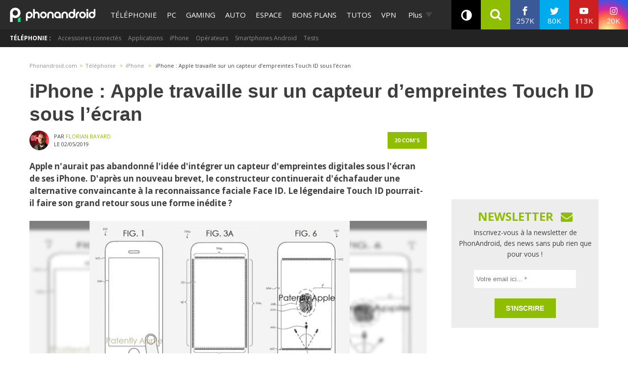

--- FILE ---
content_type: text/html; charset=UTF-8
request_url: https://www.phonandroid.com/iphone-apple-travaille-sur-un-capteur-dempreintes-touch-id-sous-lecran.html
body_size: 43343
content:
<!doctype html>
    <html lang="fr-FR">
<head>
<script class="no-lazy">
	window.gm_cmp_deactivated = true;

	// forcing debug for a time :
	// localStorage.setItem("getConsole",JSON.stringify(['GTM','consent','ASL','API-CCM']));
	window.dataLayer = window.dataLayer || [{"appConfig":{"subContainers":["GTM-P5DPNFB"],"ua":"UA-51661344-1","flags":{"zen":false}},"country":"FR","site":"www.phonandroid.com","environnement":"production","ads.insertor":{"nodeSelector":"#jArticleInside","exclusionNodeFilter":[".gmma-products",".gm_app",".fx-toc","img","figure","h2 + p","ul",".image_social_box"]},"level1":"telephonie","level2":"apple","idArticle":2230174,"author":"Florian Bayard","pageCategory":"papier","sitepage":"phonandroid_telephonie_content"}];

    !function(e){"use strict";var t,n,o,r=function(){},s=Object.getOwnPropertyNames(window.console).reduce((function(e,t){return"function"==typeof console[t]&&(e[t]=r),e}),{}),i=function(){return s},a=e.console;if("object"==typeof e.JSON&&"function"==typeof e.JSON.parse&&"object"==typeof e.console&&"function"==typeof Object.keys){var c=!/Edge|Trident/.test(navigator.userAgent),u={available:["others.catch","others.show"],broadcasted:[]},f=(t=/^\s+(.*)\s+$/g,n=function(e){return Math.pow(9,e)},o=function(e){return parseInt((e.charCodeAt()<<9)%242)},{get:function(e){e=e.replace(t,"$1");for(var r=[0,0,0],s=0,i=0;s<e.length;s++)i=parseInt(s/r.length),r[s%3]+=parseInt(o(e[s])/n(i));for(s=0;s<r.length;s++)r[s]>255&&(r[s]=255);return r},toRGB:function(e){return"rgb("+e.join(",")+")"},visible:function(e){return e[0]>220||e[1]>220||e[2]>220?[0,0,0]:[255,255,255]}}),l=function(e,t){return a[t]?function(){var n=Array.prototype.slice.call(arguments),o=[],r=[];c?(e.forEach((function(e){o.push("%c "+e.name+" "),r.push("background-color:"+e.bgColor+";color:"+e.color+";border-radius:2px;")})),n=r.concat(n)):e.forEach((function(e){o.push(e.name+" ")})),n.unshift(o.join("")),a[t].apply(console,n)}:function(){}};e.getConsole=function(e){if("string"!=typeof e)throw"getConsole need a tag name (string)";var t=e.split(".");if(e=t[0],-1===u.available.indexOf(e)&&function(e){u.available.push(e);var t=document.createEvent("CustomEvent");t.initCustomEvent("getConsole.tag.available",0,0,e),document.dispatchEvent(t)}(e),-1!==u.broadcasted.indexOf(e)){var n=t.map((function(e){var t=f.get(e);return{name:e,color:f.toRGB(f.visible(t)),bgColor:f.toRGB(t)}})),o={log:l(n,"log"),warn:l(n,"warn"),error:l(n,"error"),info:l(n,"info")};return Object.keys(a).forEach((function(e){void 0===o[e]&&(o[e]=a[e])})),o}return i()},e.getConsole.tags=u,u.broadcasted=function(){try{var e=localStorage.getItem("getConsole");e=null===e?[]:JSON.parse(e)}catch(t){e=[]}return e}(),-1!==u.broadcasted.indexOf("others.catch")&&(e.console=e.getConsole("others.show"))}else e.getConsole=i}(window),logger={_buffer:[],log:function(){"use strict";this._buffer.push(arguments)}},_logmatic=[],logmatic={log:function(){"use strict";_logmatic.push(Array.prototype.slice.call(arguments))}},function(e){"use strict";var t={domains:["hpphmfubhnbobhfs","bnb{po.betztufn","beoyt","epvcmfdmjdl","hpphmftzoejdbujpo","wjefptufq","s77ofu","ufbet","vosvmznfejb","tnbsubetfswfs","tljnsftpvsdft","{fcftupg","uumce","hpphmfbqjt","wjefpqmb{b","hpphmfbetfswjdft","fggfdujwfnfbtvsf","pvucsbjo","ubcppmb"],classes:"ufyuBe!BeCpy!qvc`411y361!qvc`411y361n!qvc`839y:1!ufyu.be!ufyuBe!Mjhbuvt!ufyu`be!ufyu`bet!ufyu.bet!ufyu.be.mjolt",event:{category:"pbt`mpbefe",action:"gbjm"}},n=e.getConsole("inObs"),o=0,r={},s=function(e,t){return t=t||1,e.split("").map((function(e){return String.fromCharCode(e.charCodeAt()+t)})).join("")},i=[];e.integrityObserver={state:{net:null,dom:null,perf:null},corrupted:0,listen:function(e){this.corrupted?e(this.state):i.push(e)},sendToListeners:function(){i.forEach(function(e){e(this.state)}.bind(this))},reportCorruption:function(){var e=function(){"undefined"!=typeof ga?ga("send",{hitType:"event",eventCategory:s(t.event.category,-1),eventAction:s(t.event.action,-1),nonInteraction:1}):setTimeout(e,100)};e()},reportListCorruption:function(){var e,t=[];for(e in this.state)this.state[e]&&t.push(e);t.length>0&&((new Image).src="https://lists.ccmbg.com/st?t="+encodeURIComponent(t.join(","))+"&d="+window.location.host.split(/\./).slice(0,-1).join("."))},reportChange:function(){this.sendToListeners(),this.reportCorruption()},init:function(){var e=function(e){return function(t){this.state[e]=t,t&&(!this.corrupted&&this.reportChange(),this.corrupted=1)}.bind(this)};!function(e){if("undefined"!=typeof MutationObserver){var n=document.createElement("div"),o=document.getElementsByTagName("html")[0],r={},i={childList:1,attributes:1,characterData:1,subtree:1},a=0,c=new MutationObserver((function(t){t.forEach((function(t){"style"===t.attributeName&&(c.disconnect(),"none"===t.target.style.display&&!e.called&&(e.called=1)&&e.call(r,1))}))})),u=new MutationObserver((function(t){t.forEach((function(t){try{if("childList"===t.type&&"HTML"===t.target.nodeName&&t.addedNodes.length&&"BODY"===t.addedNodes[0].nodeName&&!a){a=1,t.addedNodes[0].appendChild(n);var o=getComputedStyle(n);if(r=t.addedNodes[0],u.disconnect(),/Trident/.test(navigator.userAgent))return void setTimeout((function(){!e.called&&(e.called=1)&&e.call(r,0)}),50);setTimeout((function(){t.addedNodes[0].removeChild(n)}),60),c.disconnect(),e.call(t.addedNodes[0],"none"===o.getPropertyValue("display")||/url\("about:abp/.test(o.getPropertyValue("-moz-binding")))}}catch(e){}}))}));n.className=s(t.classes,-1),n.style.display="block",u.observe(o,i),c.observe(n,i)}else e.call(0,0)}(e.call(this,"dom")),function(e,i){if("undefined"!=typeof MutationObserver&&void 0!==URL.prototype){var a=document.getElementsByTagName("html")[0],c=0,u=new MutationObserver((function(a){a.forEach((function(a){try{var f,l,d,p="",g=new Date,h=function(){};if("childList"===a.type&&a.addedNodes.length&&void 0!==(f=a.addedNodes[0]).src&&("SCRIPT"===(p=f.nodeName)||"IFRAME"===p)){try{l=new URL(f.src),d=l&&l.host?l.host.split(/\./).slice(-2).shift():null}catch(e){}h=a.addedNodes[0].onerror,a.addedNodes[0].onerror=function(){try{n.warn("Missing script",f.src),!c&&d&&-1!==t.domains.indexOf(s(d))&&(new Date).getTime()-g.getTime()<1500&&(n.warn("Integrity violation on ",f.src," not observing anymore !"),u.disconnect(),c=1,e(1)),"function"==typeof h&&h.apply(this,Array.prototype.slice.call(arguments))}catch(e){}},"function"==typeof performance.getEntriesByType&&o<2&&"SCRIPT"===p&&-1!==t.domains.indexOf(s(d))&&(void 0===r[d]||"hpphmfubhnbobhfs"===s(d))&&(r[d]=1,a.addedNodes[0].addEventListener("load",(function(){-1===performance.getEntriesByType("resource").map((function(e){return e.name})).indexOf(f.src)&&2==++o&&(u.disconnect(),i(1))})))}}catch(e){}}))}));u.observe(a,{childList:1,attributes:1,characterData:1,subtree:1})}else e.call(0,0)}(e.call(this,"net"),e.call(this,"perf")),window.addEventListener("load",function(){this.reportListCorruption()}.bind(this))}},"function"==typeof Object.bind&&e.integrityObserver.init()}(window),function(e,t,n,o){"use strict";void 0===e._gtm&&(e._gtm={events:{on:[],ready:[],readyAll:[],trigger:function(e){this._trigger.push(e)},_trigger:[]},versions:{},onReady:[]}),void 0===e._gtm.versions&&(e._gtm.versions={}),e._gtm.versions.staticheader=1,e._gtm.state="loading";var r=dataLayer[0].appConfig,s=["GTM-N4SNZN"],i=r.subContainers||[],a=e.getConsole("GTM").log,c=function(e){if(void 0!==t.dispatchEvent){var n=null;"function"==typeof Event?n=new Event(e):(n=t.createEvent("Event")).initEvent(e,0,0),t.dispatchEvent(n)}},u=function(){u.state++,u.state===s.length&&(e._gtm.state="loaded",c("gtm.loaded"))},f=function(){e._gtm.state="error",c("gtm.error"),l.clearWorkspacesInfo(this)};u.state=0,s=s.concat(i),a("Loading sub containers:",i);var l={infoKey:"ccm_gtm_workspaces",workspacesInfo:{},fetchWorkspacesInfo:function(){try{this.workspacesInfo=this.getInfoFromQuerystring()||this.getInfoFromCookie()||{}}catch(e){console.error("Cannot get workspaces info.",e)}},parseWorkspacesInfo:function(e){for(var t={},n=e.split("|"),o=0;o<n.length;o++){var r=n[o].split("::");3===r.length&&(t[r[0]]={container:r[0],workspace:r[1],auth:r[2]})}return t},removeInfoFromQuerystring:function(){if(""===e.location.search)return"";for(var t=e.location.search.substring(1).split("&"),n=[],o=0;o<t.length;o++){t[o].split("=")[0]!==this.infoKey&&n.push(t[o])}return"?"+n.join("&")},generatePreviewQuery:function(e){try{var t=this.workspacesInfo[e];return t?(a("["+t.container+'] loading custom workspace "'+t.workspace+'"'),dataLayer[0].appConfig.previewWorkspaces=dataLayer[0].appConfig.previewWorkspaces||[],dataLayer[0].appConfig.previewWorkspaces.push(t),"&gtm_auth="+t.auth+"&gtm_preview="+t.workspace+"&gtm_cookies_win=x"):""}catch(t){return console.error('Cannot generate preview query for container "'+e+'"',t),""}},getInfoFromQuerystring:function(){for(var t=(e.location.search||"").substring(1).split("&"),n=0;n<t.length;n++){var o=t[n].split("=");if(decodeURIComponent(o[0])===this.infoKey)return this.parseWorkspacesInfo(decodeURIComponent(o[1]))}return null},getInfoFromCookie:function(){try{var t=e.document.cookie.match("(^|;) ?"+this.infoKey+"=([^;]*)(;|$)");if(t)return this.parseWorkspacesInfo(decodeURIComponent(t[2]))}catch(e){}return null},clearWorkspacesInfo:function(t){try{var n=t.getAttribute("data-id");if(this.workspacesInfo[n]){a('Cannot load container "'+n+'". Clearing cookie and querystring param...');var o=e.location.hostname.split("."),r=o.length;o=r>2&&"br"===o[r-1]&&"com"===o[r-2]?o.slice(-3).join("."):o.slice(-2).join("."),document.cookie=this.infoKey+"=; domain= "+o+"; path=/; expires=Thu, 01 Jan 1970 00:00:01 GMT;";var s=this.removeInfoFromQuerystring();e.location.search=s}}catch(e){console.error("Cannot clear workspaces info.",e)}}};l.fetchWorkspacesInfo();for(var d=0,p=s.length;d<p;++d){e[o]=e[o]||[],e[o].push({"gtm.start":(new Date).getTime(),event:"gtm.js"});var g=l.generatePreviewQuery(s[d]),h=t.getElementsByTagName(n)[0],m=t.createElement(n);m.async=1,m.onload=u,m.onerror=f,m.setAttribute("data-id",s[d]),m.src="https://www.googletagmanager.com/gtm.js?id="+s[d]+g,h.parentNode.insertBefore(m,h)}}(window,document,"script","dataLayer"),OAS_AD_BUFFER=[],OAS_AD=function(){OAS_AD_BUFFER.push(Array.prototype.slice.call(arguments))},function(e){"use strict";function t(t){t instanceof ErrorEvent&&e._gtm.errors.push({message:t.message,stack:t.error?t.error.stack:void 0,name:t.error?t.error.name:void 0,filename:t.filename,line:t.lineno,column:t.colno})}function n(t){t.reason instanceof Error?e._gtm.errors.push({message:t.reason.message,stack:t.reason.stack,name:t.reason.name,promise:1,filename:t.reason.filename,line:t.reason.lineno,column:t.reason.colno}):e._gtm.errors.push({message:t.reason,promise:1})}e._gtm=e._gtm||{},e._gtm.errors=[],e._gtm.errors.types=[],e._gtm.errors.types.push({type:"error",callback:t}),e.addEventListener("error",t),e._gtm.errors.types.push({type:"unhandledrejection",callback:n}),e.addEventListener("unhandledrejection",n)}(window);
    (function(console){
		console.log('static headers APIs ok', getConsole);
		console.log('datalayer', dataLayer);
		console.log('IAB stub off ?', typeof __tcfapi === 'undefined' ? 'OK' : 'KO' );
		console.log('injection IAB stub');
		"use strict";!function(){var e=function(){var e,t="__tcfapiLocator",a=[],n=window;for(;n;){try{if(n.frames[t]){e=n;break}}catch(e){}if(n===window.top)break;n=n.parent}e||(!function e(){var a=n.document,r=!!n.frames[t];if(!r)if(a.body){var i=a.createElement("iframe");i.style.cssText="display:none",i.name=t,a.body.appendChild(i)}else setTimeout(e,5);return!r}(),n.__tcfapi=function(){for(var e,t=arguments.length,n=new Array(t),r=0;r<t;r++)n[r]=arguments[r];if(!n.length)return a;if("setGdprApplies"===n[0])n.length>3&&2===parseInt(n[1],10)&&"boolean"==typeof n[3]&&(e=n[3],"function"==typeof n[2]&&n[2]("set",!0));else if("ping"===n[0]){var i={gdprApplies:e,cmpLoaded:!1,cmpStatus:"stub"};"function"==typeof n[2]&&n[2](i)}else a.push(n)},n.addEventListener("message",(function(e){var t="string"==typeof e.data,a={};try{a=t?JSON.parse(e.data):e.data}catch(e){}var n=a.__tcfapiCall;n&&window.__tcfapi(n.command,n.version,(function(a,r){var i={__tcfapiReturn:{returnValue:a,success:r,callId:n.callId}};t&&(i=JSON.stringify(i)),e.source.postMessage(i,"*")}),n.parameter)}),!1))};"undefined"!=typeof module?module.exports=e:e()}();
		console.log('IAB stub',__tcfapi ? 'OK' : 'KO');
	}(getConsole('API-CCM')));

	window.dataLayer.push({
		"event":"app.config",
		"appConfig":{
			"asl":{
				"screens":{
					"mobile":{
						"max":480,
						"invcode":"mobile",
						"client":"dfpfr"
					},
					"tablet":{
						"min":480,
						"max":1024,
						"invcode":"tablet",
						"client":"dfpfr"
					},
					"desktop":{
						"min":1024,
						"invcode":"desktop",
						"client":"dfpfr"
					}
				},
				"sitepage":"phonandroid_telephonie_content",
				"keywords":[]
			}
		}
	});
</script>
<meta charset="UTF-8">
<meta name="viewport" content="width=device-width, initial-scale=1">
<meta property="fb:pages" content="101102083280258" />
<link rel="profile" href="https://gmpg.org/xfn/11">
	
	<link rel="shortcut icon" href="https://www.phonandroid.com/wp-content/themes/phonadroid-v3/assets/images/favicons/favicon.ico">
	<link rel="icon" type="image/png" href="https://www.phonandroid.com/wp-content/themes/phonadroid-v3/assets/images/favicons/apple-touch-icon.png">
	
	<link rel='dns-prefetch' href='//phonandroid.disqus.com' />
<script>
	var current_menu_version = '1768305357';
	var ajaxurl = 'https://www.phonandroid.com/wp-admin/admin-ajax.php';
	var light_ajaxurl = 'https://www.phonandroid.com/wp-content/themes/phonadroid-v3/ajax.php';
</script>
<meta name='robots' content='index, follow, max-image-preview:large, max-snippet:-1, max-video-preview:-1' />
	<style>img:is([sizes="auto" i], [sizes^="auto," i]) { contain-intrinsic-size: 3000px 1500px }</style>
	
	<!-- This site is optimized with the Yoast SEO plugin v26.0 - https://yoast.com/wordpress/plugins/seo/ -->
	<title>iPhone : Apple travaille sur un capteur d&#039;empreintes Touch ID sous l&#039;écran</title>
<link crossorigin data-rocket-preconnect href="https://cdn.priice.net" rel="preconnect">
<link crossorigin data-rocket-preconnect href="https://www.googletagmanager.com" rel="preconnect">
<link crossorigin data-rocket-preconnect href="https://fonts.googleapis.com" rel="preconnect">
<link crossorigin data-rocket-preconnect href="https://wp-pa.phonandroid.com" rel="preconnect">
<link crossorigin data-rocket-preconnect href="https://phonandroid.disqus.com" rel="preconnect">
<link crossorigin data-rocket-preconnect href="https://disqus.com" rel="preconnect">
<link data-rocket-preload as="style" href="https://fonts.googleapis.com/css?family=Play%3A400%2C700%7CElectrolize%7COpen%20Sans%3A400%2C700&#038;display=swap" rel="preload">
<link href="https://fonts.googleapis.com/css?family=Play%3A400%2C700%7CElectrolize%7COpen%20Sans%3A400%2C700&#038;display=swap" media="print" onload="this.media=&#039;all&#039;" rel="stylesheet">
<noscript><link rel="stylesheet" href="https://fonts.googleapis.com/css?family=Play%3A400%2C700%7CElectrolize%7COpen%20Sans%3A400%2C700&#038;display=swap"></noscript><link rel="preload" data-rocket-preload as="image" href="https://img.phonandroid.com/2019/05/iphone-apple-touch-id-sous-ecran.jpg" imagesrcset="https://wp-pa.phonandroid.com/uploads/2019/05/iphone-apple-touch-id-sous-ecran.jpg 840w, https://wp-pa.phonandroid.com/uploads/2019/05/iphone-apple-touch-id-sous-ecran-300x188.jpg 300w, https://wp-pa.phonandroid.com/uploads/2019/05/iphone-apple-touch-id-sous-ecran-768x480.jpg 768w, https://wp-pa.phonandroid.com/uploads/2019/05/iphone-apple-touch-id-sous-ecran-400x250.jpg 400w" imagesizes="(max-width: 840px) 100vw, 840px" fetchpriority="high">
	<meta name="description" content="Un brevet déposé par Apple dévoile un capteur d&#039;empreintes digitales sous l&#039;écran Touch ID, accessible sous toute la surface de la dalle." />
	<link rel="canonical" href="https://www.phonandroid.com/iphone-apple-travaille-sur-un-capteur-dempreintes-touch-id-sous-lecran.html" />
	<meta property="og:locale" content="fr_FR" />
	<meta property="og:type" content="article" />
	<meta property="og:title" content="iPhone : Apple travaille sur un capteur d&#039;empreintes Touch ID sous l&#039;écran" />
	<meta property="og:description" content="Un brevet déposé par Apple dévoile un capteur d&#039;empreintes digitales sous l&#039;écran Touch ID, accessible sous toute la surface de la dalle." />
	<meta property="og:url" content="https://www.phonandroid.com/iphone-apple-travaille-sur-un-capteur-dempreintes-touch-id-sous-lecran.html" />
	<meta property="og:site_name" content="PhonAndroid" />
	<meta property="article:publisher" content="https://www.facebook.com/phonandroid" />
	<meta property="article:published_time" content="2019-05-02T10:17:18+00:00" />
	<meta property="article:modified_time" content="2023-12-19T09:59:56+00:00" />
	<meta property="og:image" content="https://wp-pa.phonandroid.com/uploads/2019/05/iphone-touch-id-sous-ecran.jpg" />
	<meta property="og:image:width" content="840" />
	<meta property="og:image:height" content="525" />
	<meta property="og:image:type" content="image/jpeg" />
	<meta name="author" content="Florian Bayard" />
	<meta name="twitter:card" content="summary_large_image" />
	<meta name="twitter:creator" content="@Bayardflorian" />
	<meta name="twitter:site" content="@phonandroid" />
	<meta name="twitter:label1" content="Written by" />
	<meta name="twitter:data1" content="Florian Bayard" />
	<meta name="twitter:label2" content="Est. reading time" />
	<meta name="twitter:data2" content="2 minutes" />
	<script type="application/ld+json" class="yoast-schema-graph">{"@context":"https://schema.org","@graph":[{"@type":"Article","@id":"https://www.phonandroid.com/iphone-apple-travaille-sur-un-capteur-dempreintes-touch-id-sous-lecran.html#article","isPartOf":{"@id":"https://www.phonandroid.com/iphone-apple-travaille-sur-un-capteur-dempreintes-touch-id-sous-lecran.html"},"author":{"name":"Florian Bayard","@id":"https://www.phonandroid.com/#/schema/person/c1e0f57029171a6d4ab25063e28df3aa"},"headline":"iPhone : Apple travaille sur un capteur d&#8217;empreintes Touch ID sous l&#8217;écran","datePublished":"2019-05-02T10:17:18+00:00","dateModified":"2023-12-19T09:59:56+00:00","mainEntityOfPage":{"@id":"https://www.phonandroid.com/iphone-apple-travaille-sur-un-capteur-dempreintes-touch-id-sous-lecran.html"},"wordCount":398,"commentCount":23,"publisher":{"@id":"https://www.phonandroid.com/#organization"},"image":{"@id":"https://www.phonandroid.com/iphone-apple-travaille-sur-un-capteur-dempreintes-touch-id-sous-lecran.html#primaryimage"},"thumbnailUrl":"https://wp-pa.phonandroid.com/uploads/2019/05/iphone-touch-id-sous-ecran.jpg","articleSection":["iPhone"],"inLanguage":"fr-FR","potentialAction":[{"@type":"CommentAction","name":"Comment","target":["https://www.phonandroid.com/iphone-apple-travaille-sur-un-capteur-dempreintes-touch-id-sous-lecran.html#respond"]}],"copyrightYear":"2019","copyrightHolder":{"@id":"https://www.phonandroid.com/#organization"}},{"@type":"WebPage","@id":"https://www.phonandroid.com/iphone-apple-travaille-sur-un-capteur-dempreintes-touch-id-sous-lecran.html","url":"https://www.phonandroid.com/iphone-apple-travaille-sur-un-capteur-dempreintes-touch-id-sous-lecran.html","name":"iPhone : Apple travaille sur un capteur d'empreintes Touch ID sous l'écran","isPartOf":{"@id":"https://www.phonandroid.com/#website"},"primaryImageOfPage":{"@id":"https://www.phonandroid.com/iphone-apple-travaille-sur-un-capteur-dempreintes-touch-id-sous-lecran.html#primaryimage"},"image":{"@id":"https://www.phonandroid.com/iphone-apple-travaille-sur-un-capteur-dempreintes-touch-id-sous-lecran.html#primaryimage"},"thumbnailUrl":"https://wp-pa.phonandroid.com/uploads/2019/05/iphone-touch-id-sous-ecran.jpg","datePublished":"2019-05-02T10:17:18+00:00","dateModified":"2023-12-19T09:59:56+00:00","description":"Un brevet déposé par Apple dévoile un capteur d'empreintes digitales sous l'écran Touch ID, accessible sous toute la surface de la dalle.","breadcrumb":{"@id":"https://www.phonandroid.com/iphone-apple-travaille-sur-un-capteur-dempreintes-touch-id-sous-lecran.html#breadcrumb"},"inLanguage":"fr-FR","potentialAction":[{"@type":"ReadAction","target":["https://www.phonandroid.com/iphone-apple-travaille-sur-un-capteur-dempreintes-touch-id-sous-lecran.html"]}]},{"@type":"ImageObject","inLanguage":"fr-FR","@id":"https://www.phonandroid.com/iphone-apple-travaille-sur-un-capteur-dempreintes-touch-id-sous-lecran.html#primaryimage","url":"https://wp-pa.phonandroid.com/uploads/2019/05/iphone-touch-id-sous-ecran.jpg","contentUrl":"https://wp-pa.phonandroid.com/uploads/2019/05/iphone-touch-id-sous-ecran.jpg","width":840,"height":525,"caption":"iphone touch id sous ecran"},{"@type":"BreadcrumbList","@id":"https://www.phonandroid.com/iphone-apple-travaille-sur-un-capteur-dempreintes-touch-id-sous-lecran.html#breadcrumb","itemListElement":[{"@type":"ListItem","position":1,"name":"Accueil","item":"https://www.phonandroid.com/"},{"@type":"ListItem","position":2,"name":"iPhone : Apple travaille sur un capteur d&#8217;empreintes Touch ID sous l&#8217;écran"}]},{"@type":"WebSite","@id":"https://www.phonandroid.com/#website","url":"https://www.phonandroid.com/","name":"PhonAndroid","description":"PhonAndroid","publisher":{"@id":"https://www.phonandroid.com/#organization"},"potentialAction":[{"@type":"SearchAction","target":{"@type":"EntryPoint","urlTemplate":"https://www.phonandroid.com/?s={search_term_string}"},"query-input":{"@type":"PropertyValueSpecification","valueRequired":true,"valueName":"search_term_string"}}],"inLanguage":"fr-FR"},{"@type":"Organization","@id":"https://www.phonandroid.com/#organization","name":"PhonAndroid","url":"https://www.phonandroid.com/","logo":{"@type":"ImageObject","inLanguage":"fr-FR","@id":"https://www.phonandroid.com/#/schema/logo/image/","url":"https://www.phonandroid.com/wp-content/themes/phonadroid-v3/assets/images/lg-phonandroid-amp-4.png","contentUrl":"https://wp-pa.phonandroid.com/uploads/2023/06/dark.png","width":280,"height":60,"caption":"PhonAndroid"},"image":{"@id":"https://www.phonandroid.com/#/schema/logo/image/"},"sameAs":["https://www.facebook.com/phonandroid","https://x.com/phonandroid","https://www.youtube.com/user/Phonandroidtv"]},{"@type":"Person","@id":"https://www.phonandroid.com/#/schema/person/c1e0f57029171a6d4ab25063e28df3aa","name":"Florian Bayard","image":{"@type":"ImageObject","inLanguage":"fr-FR","@id":"https://www.phonandroid.com/#/schema/person/image/","url":"https://secure.gravatar.com/avatar/d1507c965dc03885aeb1cef88fea2d2304088d5f55ae6f778535e5602a64b6b2?s=96&d=mm&r=g","contentUrl":"https://secure.gravatar.com/avatar/d1507c965dc03885aeb1cef88fea2d2304088d5f55ae6f778535e5602a64b6b2?s=96&d=mm&r=g","caption":"Florian Bayard"},"description":"Geek de naissance, je souffre d'une grave addiction à la technologie et à l'actualité. Mon objectif ? Raconter des choses parfois compliquées avec des mots toujours simples.","sameAs":["https://www.linkedin.com/in/florian-bayard","https://x.com/Bayardflorian"],"url":"https://www.phonandroid.com/author/florianb"}]}</script>
	<!-- / Yoast SEO plugin. -->


<link rel='dns-prefetch' href='//astatic.ccmbg.com' />
<link rel='dns-prefetch' href='//cdnjs.cloudflare.com' />
<link rel='dns-prefetch' href='//fonts.googleapis.com' />
<link rel='dns-prefetch' href='//wp-pa.phonandroid.com' />
<link href='https://fonts.gstatic.com' crossorigin rel='preconnect' />
<style id='classic-theme-styles-inline-css' type='text/css'>
/*! This file is auto-generated */
.wp-block-button__link{color:#fff;background-color:#32373c;border-radius:9999px;box-shadow:none;text-decoration:none;padding:calc(.667em + 2px) calc(1.333em + 2px);font-size:1.125em}.wp-block-file__button{background:#32373c;color:#fff;text-decoration:none}
</style>
<style id='global-styles-inline-css' type='text/css'>
:root{--wp--preset--aspect-ratio--square: 1;--wp--preset--aspect-ratio--4-3: 4/3;--wp--preset--aspect-ratio--3-4: 3/4;--wp--preset--aspect-ratio--3-2: 3/2;--wp--preset--aspect-ratio--2-3: 2/3;--wp--preset--aspect-ratio--16-9: 16/9;--wp--preset--aspect-ratio--9-16: 9/16;--wp--preset--color--black: #000000;--wp--preset--color--cyan-bluish-gray: #abb8c3;--wp--preset--color--white: #ffffff;--wp--preset--color--pale-pink: #f78da7;--wp--preset--color--vivid-red: #cf2e2e;--wp--preset--color--luminous-vivid-orange: #ff6900;--wp--preset--color--luminous-vivid-amber: #fcb900;--wp--preset--color--light-green-cyan: #7bdcb5;--wp--preset--color--vivid-green-cyan: #00d084;--wp--preset--color--pale-cyan-blue: #8ed1fc;--wp--preset--color--vivid-cyan-blue: #0693e3;--wp--preset--color--vivid-purple: #9b51e0;--wp--preset--gradient--vivid-cyan-blue-to-vivid-purple: linear-gradient(135deg,rgba(6,147,227,1) 0%,rgb(155,81,224) 100%);--wp--preset--gradient--light-green-cyan-to-vivid-green-cyan: linear-gradient(135deg,rgb(122,220,180) 0%,rgb(0,208,130) 100%);--wp--preset--gradient--luminous-vivid-amber-to-luminous-vivid-orange: linear-gradient(135deg,rgba(252,185,0,1) 0%,rgba(255,105,0,1) 100%);--wp--preset--gradient--luminous-vivid-orange-to-vivid-red: linear-gradient(135deg,rgba(255,105,0,1) 0%,rgb(207,46,46) 100%);--wp--preset--gradient--very-light-gray-to-cyan-bluish-gray: linear-gradient(135deg,rgb(238,238,238) 0%,rgb(169,184,195) 100%);--wp--preset--gradient--cool-to-warm-spectrum: linear-gradient(135deg,rgb(74,234,220) 0%,rgb(151,120,209) 20%,rgb(207,42,186) 40%,rgb(238,44,130) 60%,rgb(251,105,98) 80%,rgb(254,248,76) 100%);--wp--preset--gradient--blush-light-purple: linear-gradient(135deg,rgb(255,206,236) 0%,rgb(152,150,240) 100%);--wp--preset--gradient--blush-bordeaux: linear-gradient(135deg,rgb(254,205,165) 0%,rgb(254,45,45) 50%,rgb(107,0,62) 100%);--wp--preset--gradient--luminous-dusk: linear-gradient(135deg,rgb(255,203,112) 0%,rgb(199,81,192) 50%,rgb(65,88,208) 100%);--wp--preset--gradient--pale-ocean: linear-gradient(135deg,rgb(255,245,203) 0%,rgb(182,227,212) 50%,rgb(51,167,181) 100%);--wp--preset--gradient--electric-grass: linear-gradient(135deg,rgb(202,248,128) 0%,rgb(113,206,126) 100%);--wp--preset--gradient--midnight: linear-gradient(135deg,rgb(2,3,129) 0%,rgb(40,116,252) 100%);--wp--preset--font-size--small: 13px;--wp--preset--font-size--medium: 20px;--wp--preset--font-size--large: 36px;--wp--preset--font-size--x-large: 42px;--wp--preset--spacing--20: 0.44rem;--wp--preset--spacing--30: 0.67rem;--wp--preset--spacing--40: 1rem;--wp--preset--spacing--50: 1.5rem;--wp--preset--spacing--60: 2.25rem;--wp--preset--spacing--70: 3.38rem;--wp--preset--spacing--80: 5.06rem;--wp--preset--shadow--natural: 6px 6px 9px rgba(0, 0, 0, 0.2);--wp--preset--shadow--deep: 12px 12px 50px rgba(0, 0, 0, 0.4);--wp--preset--shadow--sharp: 6px 6px 0px rgba(0, 0, 0, 0.2);--wp--preset--shadow--outlined: 6px 6px 0px -3px rgba(255, 255, 255, 1), 6px 6px rgba(0, 0, 0, 1);--wp--preset--shadow--crisp: 6px 6px 0px rgba(0, 0, 0, 1);}:where(.is-layout-flex){gap: 0.5em;}:where(.is-layout-grid){gap: 0.5em;}body .is-layout-flex{display: flex;}.is-layout-flex{flex-wrap: wrap;align-items: center;}.is-layout-flex > :is(*, div){margin: 0;}body .is-layout-grid{display: grid;}.is-layout-grid > :is(*, div){margin: 0;}:where(.wp-block-columns.is-layout-flex){gap: 2em;}:where(.wp-block-columns.is-layout-grid){gap: 2em;}:where(.wp-block-post-template.is-layout-flex){gap: 1.25em;}:where(.wp-block-post-template.is-layout-grid){gap: 1.25em;}.has-black-color{color: var(--wp--preset--color--black) !important;}.has-cyan-bluish-gray-color{color: var(--wp--preset--color--cyan-bluish-gray) !important;}.has-white-color{color: var(--wp--preset--color--white) !important;}.has-pale-pink-color{color: var(--wp--preset--color--pale-pink) !important;}.has-vivid-red-color{color: var(--wp--preset--color--vivid-red) !important;}.has-luminous-vivid-orange-color{color: var(--wp--preset--color--luminous-vivid-orange) !important;}.has-luminous-vivid-amber-color{color: var(--wp--preset--color--luminous-vivid-amber) !important;}.has-light-green-cyan-color{color: var(--wp--preset--color--light-green-cyan) !important;}.has-vivid-green-cyan-color{color: var(--wp--preset--color--vivid-green-cyan) !important;}.has-pale-cyan-blue-color{color: var(--wp--preset--color--pale-cyan-blue) !important;}.has-vivid-cyan-blue-color{color: var(--wp--preset--color--vivid-cyan-blue) !important;}.has-vivid-purple-color{color: var(--wp--preset--color--vivid-purple) !important;}.has-black-background-color{background-color: var(--wp--preset--color--black) !important;}.has-cyan-bluish-gray-background-color{background-color: var(--wp--preset--color--cyan-bluish-gray) !important;}.has-white-background-color{background-color: var(--wp--preset--color--white) !important;}.has-pale-pink-background-color{background-color: var(--wp--preset--color--pale-pink) !important;}.has-vivid-red-background-color{background-color: var(--wp--preset--color--vivid-red) !important;}.has-luminous-vivid-orange-background-color{background-color: var(--wp--preset--color--luminous-vivid-orange) !important;}.has-luminous-vivid-amber-background-color{background-color: var(--wp--preset--color--luminous-vivid-amber) !important;}.has-light-green-cyan-background-color{background-color: var(--wp--preset--color--light-green-cyan) !important;}.has-vivid-green-cyan-background-color{background-color: var(--wp--preset--color--vivid-green-cyan) !important;}.has-pale-cyan-blue-background-color{background-color: var(--wp--preset--color--pale-cyan-blue) !important;}.has-vivid-cyan-blue-background-color{background-color: var(--wp--preset--color--vivid-cyan-blue) !important;}.has-vivid-purple-background-color{background-color: var(--wp--preset--color--vivid-purple) !important;}.has-black-border-color{border-color: var(--wp--preset--color--black) !important;}.has-cyan-bluish-gray-border-color{border-color: var(--wp--preset--color--cyan-bluish-gray) !important;}.has-white-border-color{border-color: var(--wp--preset--color--white) !important;}.has-pale-pink-border-color{border-color: var(--wp--preset--color--pale-pink) !important;}.has-vivid-red-border-color{border-color: var(--wp--preset--color--vivid-red) !important;}.has-luminous-vivid-orange-border-color{border-color: var(--wp--preset--color--luminous-vivid-orange) !important;}.has-luminous-vivid-amber-border-color{border-color: var(--wp--preset--color--luminous-vivid-amber) !important;}.has-light-green-cyan-border-color{border-color: var(--wp--preset--color--light-green-cyan) !important;}.has-vivid-green-cyan-border-color{border-color: var(--wp--preset--color--vivid-green-cyan) !important;}.has-pale-cyan-blue-border-color{border-color: var(--wp--preset--color--pale-cyan-blue) !important;}.has-vivid-cyan-blue-border-color{border-color: var(--wp--preset--color--vivid-cyan-blue) !important;}.has-vivid-purple-border-color{border-color: var(--wp--preset--color--vivid-purple) !important;}.has-vivid-cyan-blue-to-vivid-purple-gradient-background{background: var(--wp--preset--gradient--vivid-cyan-blue-to-vivid-purple) !important;}.has-light-green-cyan-to-vivid-green-cyan-gradient-background{background: var(--wp--preset--gradient--light-green-cyan-to-vivid-green-cyan) !important;}.has-luminous-vivid-amber-to-luminous-vivid-orange-gradient-background{background: var(--wp--preset--gradient--luminous-vivid-amber-to-luminous-vivid-orange) !important;}.has-luminous-vivid-orange-to-vivid-red-gradient-background{background: var(--wp--preset--gradient--luminous-vivid-orange-to-vivid-red) !important;}.has-very-light-gray-to-cyan-bluish-gray-gradient-background{background: var(--wp--preset--gradient--very-light-gray-to-cyan-bluish-gray) !important;}.has-cool-to-warm-spectrum-gradient-background{background: var(--wp--preset--gradient--cool-to-warm-spectrum) !important;}.has-blush-light-purple-gradient-background{background: var(--wp--preset--gradient--blush-light-purple) !important;}.has-blush-bordeaux-gradient-background{background: var(--wp--preset--gradient--blush-bordeaux) !important;}.has-luminous-dusk-gradient-background{background: var(--wp--preset--gradient--luminous-dusk) !important;}.has-pale-ocean-gradient-background{background: var(--wp--preset--gradient--pale-ocean) !important;}.has-electric-grass-gradient-background{background: var(--wp--preset--gradient--electric-grass) !important;}.has-midnight-gradient-background{background: var(--wp--preset--gradient--midnight) !important;}.has-small-font-size{font-size: var(--wp--preset--font-size--small) !important;}.has-medium-font-size{font-size: var(--wp--preset--font-size--medium) !important;}.has-large-font-size{font-size: var(--wp--preset--font-size--large) !important;}.has-x-large-font-size{font-size: var(--wp--preset--font-size--x-large) !important;}
:where(.wp-block-post-template.is-layout-flex){gap: 1.25em;}:where(.wp-block-post-template.is-layout-grid){gap: 1.25em;}
:where(.wp-block-columns.is-layout-flex){gap: 2em;}:where(.wp-block-columns.is-layout-grid){gap: 2em;}
:root :where(.wp-block-pullquote){font-size: 1.5em;line-height: 1.6;}
</style>
<link rel='stylesheet' id='gpls-wpsctr-simple-countdown-timer-front-flipdown-css-css' href='https://www.phonandroid.com/wp-content/plugins/simple-countdown/assets/libs/flipdown.min.css' type='text/css' media='all' />
<link data-minify="1" rel='stylesheet' id='phonadroid-footer-style-css' href='https://www.phonandroid.com/wp-content/cache/min/1/ccmcms_linternaute/dist/external/css/footer.4c998df1c06f15d9e5f5.css?ver=1767973590' type='text/css' media='all' />
<link data-minify="1" rel='stylesheet' id='font-awesome-css' href='https://www.phonandroid.com/wp-content/cache/min/1/ajax/libs/font-awesome/4.7.0/css/font-awesome.min.css?ver=1765269421' type='text/css' media='all' />
<link data-minify="1" rel='stylesheet' id='phonadroid-style-css' href='https://www.phonandroid.com/wp-content/cache/min/1/wp-content/themes/phonadroid-v3/assets/css/style.css?ver=1765269421' type='text/css' media='all' />
<link data-minify="1" rel='stylesheet' id='phonadroid-adstyle-css' href='https://www.phonandroid.com/wp-content/cache/min/1/wp-content/themes/phonadroid-v3/assets/css/adstyle.css?ver=1765269421' type='text/css' media='all' />

<link data-minify="1" rel='stylesheet' id='tablepress-default-css' href='https://www.phonandroid.com/wp-content/cache/min/1/wp-content/plugins/tablepress/css/build/default.css?ver=1765269421' type='text/css' media='all' />
<script type="text/javascript" src="https://www.phonandroid.com/wp-content/themes/phonadroid-v3/assets/js/jquery.min.js" id="jquery-core-js"></script>
<link rel="https://api.w.org/" href="https://www.phonandroid.com/wp-json/" /><link rel="alternate" title="JSON" type="application/json" href="https://www.phonandroid.com/wp-json/wp/v2/posts/2230174" /><link rel="EditURI" type="application/rsd+xml" title="RSD" href="https://www.phonandroid.com/xmlrpc.php?rsd" />
<link rel='shortlink' href='https://www.phonandroid.com/?p=2230174' />
<style>h3{
    font-weight:bold;
}

.gm-product-priice {
    max-height:315px;
	overflow: auto;
}

.gmma-products-listing .gm-button {
    width: 200px;
}

.gmma-products .gm-button {
    display: flex;
    justify-content: center;
    align-items: center;
    border-radius: 5px;
    text-decoration: none !important;
    color: #fff !important;
}

.gm-product-image  {
    display:block;
    width: 60% !important;
    margin:0 auto;
    max-height: 200px;
    object-fit: contain;
}

.gm-product-affiliate{
    margin:10px 0;
}

.gmma-products-priice .gm-product-affiliate {
    display:none;
}

@media (min-width: 768px)
{
    .gm-product-priice {
        max-height:435px;
		overflow: auto;
    }
    .gmma-products-priice .gm-product-affiliate {
        display:inline-block;
    }
    .gm-product-image  {
        width: 100% !important;
        height:150px;
    }
    .gmma-products .gm-product-title {
        text-align:left;
    }
    .gm-product-affiliate{
       margin:none;
       margin-right: auto;
}
    }
}

.gmma-products .slick-dots li {
   margin: 0 5px;
}
.gmma-products .slick-dots li button,
.gmma-products .slick-prev, .gmma-products .slick-next {
   box-shadow: none;
}
.gmma-products .slick-prev:before, .gmma-products .slick-next:before {
   color: #000;
}

.gmma-products .gm-product-title {
    line-height: 1.3 !important;
    text-align:center;
    font-size: 1.1rem;
}

.gmma-products #header_ad {
    display: none !important;
}

.text-block .gmma-products li {
    margin-left: 0;
}

.text-block .gmma-products p {
    margin-bottom: 10px;
}

.bg-black{
    background-color: #f80!important;
}

.dark-theme .gmma-products {
    background-color: #232323!important
}

.dark-theme .border-gray-300 {
    border-color: #232323!important
}

.dark-theme .text-gray-800, .dark-theme .text-gray-700 {
    color:#d0d0d0!important;
}

.gm-affiliate-display-none{
    display:none;
}

.gm-affiliate-show-more {
    cursor: pointer;
    background: #ececec;
    margin-top: 10px;
    padding: 10px;
    color: #3E3E3E;
    border-radius: 0px;
}

.dark-theme .gm-affiliate-show-more {
    background: #565656;
    color: #d0d0d0;
}

.gm-affiliate-display-show {
    display:flex!important;
}

.gm-affiliate-rotate {
    transform: rotate(180deg);
    transition : all .5s;
}

.gm-affiliate-no-margin{
    margin-bottom:0!important;
}</style><style>.widget_gm_vpn_widget .heading-text{padding:8px 10px;margin-bottom:20px;align-items:center;font-weight:400;display:flex;height:40px;text-decoration:none;border-radius:5px;justify-content:center;font-size:16px;color:#fff;background:#6a6a6a}.widget_gm_vpn_widget .gm-vpn-item{position:absolute;color:#fff;display:flex;align-items:center;left:-1px;font-size:17px;top:0;padding-left:5px;z-index:1;justify-content:center;height:18px;width:20px;background:#4dbe3b}.widget_gm_vpn_widget .gm-vpn-item:after{content:" ";position:absolute;left:20px;width:0;top:0;height:0;z-index:1;border-bottom:17px solid transparent;border-left:9px solid #4dbe3b}.gm-vpn-widget{display:flex;cursor:pointer;position:relative;padding:5px 20px;border-left:5px solid #4dbe3b;margin-bottom:15px;background:#fbfbfb}.dark-theme .gm-vpn-widget{background:#232323!important}.gm-vpn-widget img{max-height:80px;max-width:80px}.ribbon-gm-vpn-widget{--f:10px;--r:10px;--t:10px;position:absolute;inset:var(--t) calc(-1*var(--f)) auto auto;height:35px;color:#fff;padding:0 10px var(--f) calc(10px + var(--r));clip-path:polygon(0 0,100% 0,100% calc(100% - var(--f)),calc(100% - var(--f)) 100%,calc(100% - var(--f)) calc(100% - var(--f)),0 calc(100% - var(--f)),var(--r) calc(50% - var(--f)/ 2));background:#f80;box-shadow:0 calc(-1*var(--f)) 0 inset #0005;display:flex;align-items:center;font-size:11px}.widget_gm_vpn_widget .gm-vpn-detail{display:flex;flex-direction:column;align-items:center;align-self:center;color:#4dbe3b;font-family:sans-serif;font-size:20px;flex:50%}.widget_gm_vpn_widget .gm-vpn-detail a{color:#4dbe3b;font-size:14px;font-family:sans-serif;margin-top:15px}.widget_gm_vpn_widget .gm-vpn-detail a:hover{text-decoration:underline}</style><link rel="icon" href="https://wp-pa.phonandroid.com/uploads/2023/06/icon_pa_150x150-110x110.jpg" sizes="32x32" />
<link rel="icon" href="https://wp-pa.phonandroid.com/uploads/2023/06/icon_pa_150x150.jpg" sizes="192x192" />
<link rel="apple-touch-icon" href="https://wp-pa.phonandroid.com/uploads/2023/06/icon_pa_150x150.jpg" />
<meta name="msapplication-TileImage" content="https://wp-pa.phonandroid.com/uploads/2023/06/icon_pa_150x150.jpg" />
		<style type="text/css" id="wp-custom-css">
			#purch-gdpr-banner{background:#2c333b!important;border-top:none!important}#purch-gdpr-banner p{text-align:center;padding:10px 0!important;margin-bottom:0}#purch-gdpr-banner #purch-gdpr-banner__close{top:50%!important;-webkit-transform:translateY(-50%);-ms-transform:translateY(-50%);transform:translateY(-50%)}
[class*="app_gdpr--"] .button,[class*="app_gdpr--"] button,[class*="app_gdpr--"] input[type=submit]{box-shadow:inherit}
.jConsentChoice {cursor:pointer;}
.app_layout_header {margin-bottom:20px}
.ccmcss_footer {
  max-width: 1200px;
  margin: 0 auto;
}
.cp_footer #footer {display:none !important}		</style>
		<noscript><style id="rocket-lazyload-nojs-css">.rll-youtube-player, [data-lazy-src]{display:none !important;}</style></noscript>        
<script>

function collapseComments() {
    if ($('#disqus_thread iframe[id^="dsq-"]').height() <= 400) {
        $('#expand-comments').prop('checked', true);
    }
}

disqus_config = function() {
    this.callbacks.onReady.push(function() { collapseComments(); });
}

</script>


<meta name="generator" content="WP Rocket 3.19.4" data-wpr-features="wpr_defer_js wpr_minify_js wpr_lazyload_images wpr_lazyload_iframes wpr_preconnect_external_domains wpr_oci wpr_image_dimensions wpr_minify_css wpr_preload_links wpr_desktop" /></head>
<body class="wp-singular post-template-default single single-post postid-2230174 single-format-standard wp-theme-phonadroid-v3">
<div  id="fb-root"></div>
<div  id="ctn_x02"><div  id="ba_x02" class="ba x02"><script>OAS_AD('X02');</script></div></div><!-- main container of all the page elements -->
<div  id="wrapper">
	<!-- header of the page -->
<header  id="header">
	<!-- header-holder -->
	<div  class="header-holder">
		<!-- logo of the page -->
			<h1 class="logo">
				<a href="https://www.phonandroid.com">
					<span class="hidden">PhonAndroid</span>
					<img width="1214" height="203" src="https://www.phonandroid.com/wp-content/themes/phonadroid-v3/assets/images/phonandroid-logo.svg" alt="Phonandroid : actu Android et High-tech" data-skip-lazy>
				</a>
			</h1>
		<!-- nav -->

		<!-- menu-area -->
		<div class="menu-area">
			<!-- nav-opener -->
			<div class="toggle-relative mobile-only">
				<input type="checkbox" id="nav-opener" class="toggle-opener hidden-xxx">
				<label for="nav-opener" class="nav-opener"><span></span></label>
				<!-- drop-slide -->
				<div class="toggle-container mobile-only toggle-absolute">
					<!-- inner -->
					<div class="inner">
						<div class="main-menus">
							<ul class="accordion">
                                <li>
                                                                            <a class="opener" href="https://www.phonandroid.com/cat/telephonie">Téléphonie</a>
                                                                    </li>
								<li>
                                                                            <a class="opener" href="https://www.phonandroid.com/cat/pc">PC</a>
                                                                    </li>
                                <li>
                                                                            <a class="opener" href="https://www.phonandroid.com/cat/consoles-jeux-video">Gaming</a>
                                                                    </li>
                                <li>
                                                                            <a class="opener" href="https://www.phonandroid.com/cat/voiture">Auto</a>
                                                                    </li>
                                <li>
                                                                            <a class="opener" href="https://www.phonandroid.com/cat/espace">Espace</a>
                                                                    </li>
                                <li>
                                    <input type="checkbox" id="toggle-cat-bonsplans" class="toggle-opener hidden-xxx">
                                    <div class="toggle-outer-container">
                                        <label class="opener" for="toggle-cat-bonsplans" data-cat="gooddeals"><a class="opener" href="https://www.phonandroid.com/cat/bons-plans-et-guides">Bons plans</a></label>
                                                                                                                                    <div class="toggle-container handeld-only"></div>
                                                                                                                        </div>
                                </li>
                                <li>
                                                                            <a class="opener" href="https://www.phonandroid.com/cat/tutoriaux">Tutos</a>
                                                                    </li>
								<li>
                                    <a class="opener" href="/vpn">VPN</a>
                                </li>
                                <li>
                                    <a class="opener" href="/tag/bitdefender">cybersécurité</a>
                                </li>
                                <li>
                                    <a class="opener" href="/hub/boulanger">High-Tech</a>
                                </li>
                                <li>
                                                                            <a class="opener" href="https://www.phonandroid.com/cat/streaming">Streaming</a>
                                                                    </li>
                                <li>
                                                                            <a class="opener" href="https://www.phonandroid.com/cat/ia">IA</a>
                                                                    </li>
                                <li>
                                    <input type="checkbox" id="toggle-cat-actu" class="toggle-opener hidden-xxx">
                                    <div class="toggle-outer-container">
                                        <label class="opener" for="toggle-cat-actu" data-cat="posts"><a class="opener" href="https://www.phonandroid.com/cat/actualites">Actualités</a></label>
                                                                                    <div class="toggle-container handeld-only"></div>
                                                                            </div>
                                </li>
                                <!--
                                <li>
                                    <a class="opener" href="">Web Stories</a>
                                </li>
                                -->
                                <li>
                                    <a class="opener" href="/forum/">Forum</a>
                                </li>
                            </ul>


                            <ul class="social-networks">
								<li class="facebook"><button data-href="https://www.facebook.com/phonandroid" data-target="_blank"><i class="icon-facebook"></i> <span class="label">Facebook</span> <span class="text">257K <span class="subscribers">fans</span></span></button></li>
								<li class="twitter"><button data-href="https://twitter.com/phonandroid" data-target="_blank"><i class="icon-twitter"></i> <span class="label">Twitter</span> <span class="text">80K <span class="subscribers">followers</span></span></button></li>
								<li class="youtube"><button data-href="https://www.youtube.com/user/PhonandroidTV" data-target="_blank"><i class="icon-youtube"></i><span class="label">Youtube</span> <span class="text">113K <span class="subscribers">abonnés</span></span></button></li>
								<li class="instagram"><button data-href="https://www.instagram.com/phonandroid/" data-target="_blank"><i class="icon-instagram"></i> <span class="label">Instagram</span> <span class="text">20K <span class="subscribers">inscrits</span></span></button></li>
							</ul>
						</div>
					</div>
				</div>
			</div>
		</div>
		<div class="search-bar-area toggle-relative">
            <div class="dark-theme-icon">
                <span class="btn-toggle"><i class="fa fa-adjust"></i></span>
            </div>
            <input type="checkbox" id="search-form" class="toggle-opener hidden-xxx">
			<label for="search-form"><i class="icon-search"></i></label>
			<div class="toggle-container search-bar toggle-absolute">
                <form role="search" method="get" class="search-form" action="https://www.phonandroid.com">
				<label>
					<span class="screen-reader-text">Rechercher :</span>
					<input type="search" class="search-field" placeholder="Rechercher…" value="" name="s" />
				</label>
				<button type="submit" class="search-submit"><i class="icon-search"></i></button>
			</form>			</div>
		</div>
	</div>

<style>
    :root {--header-height: 96px;}
</style>
<div  id="sub-nav" role="navigation">
    <nav class="cont">
       <ul class="row sub-nav-more"><li class="cell sub-nav-sub-cat-main-cat sub-nav-normal"><div class="wrap"><span>Téléphonie :</span></div></li><li class="cell sub-nav-sub-cat"><div class="wrap"><a href="https://www.phonandroid.com/cat/telephonie/objets-connectes" title="Accessoires connectés" class="">Accessoires connectés </a> </div><ul style="display: none"><li><a href="https://www.phonandroid.com/cat/telephonie/objets-connectes/ecouteurs-connectes"></a></li><li><a href="https://www.phonandroid.com/cat/telephonie/objets-connectes/enceintes-connectees"></a></li><li><a href="https://www.phonandroid.com/cat/telephonie/objets-connectes/montres-connectees"></a></li></ul></li><li class="cell sub-nav-sub-cat"><div class="wrap"><a href="https://www.phonandroid.com/cat/telephonie/application-android" title="Applications" class="">Applications </a> </div><ul style="display: none"><li><a href="https://www.phonandroid.com/cat/telephonie/application-android/jeux-android"></a></li><li><a href="https://www.phonandroid.com/cat/telephonie/application-android/mises-a-jour-android"></a></li><li><a href="https://www.phonandroid.com/cat/telephonie/application-android/personnalisation"></a></li><li><a href="https://www.phonandroid.com/cat/telephonie/application-android/reseaux-sociaux"></a></li><li><a href="https://www.phonandroid.com/cat/telephonie/application-android/securite-android"></a></li></ul></li><li class="cell sub-nav-sub-cat"><div class="wrap"><a href="https://www.phonandroid.com/cat/telephonie/apple" title="iPhone" class="selected">iPhone </a> </div><ul style="display: none"></ul></li><li class="cell sub-nav-sub-cat"><div class="wrap"><a href="https://www.phonandroid.com/cat/telephonie/operateurs-mobiles" title="Opérateurs" class="">Opérateurs </a> </div><ul style="display: none"><li><a href="https://www.phonandroid.com/cat/telephonie/operateurs-mobiles/bouygues-telecom"></a></li><li><a href="https://www.phonandroid.com/cat/telephonie/operateurs-mobiles/free"></a></li><li><a href="https://www.phonandroid.com/cat/telephonie/operateurs-mobiles/orange"></a></li><li><a href="https://www.phonandroid.com/cat/telephonie/operateurs-mobiles/sfr"></a></li></ul></li><li class="cell sub-nav-sub-cat"><div class="wrap"><a href="https://www.phonandroid.com/cat/telephonie/smartphoneandroid" title="Smartphones Android" class="">Smartphones Android </a> </div><ul style="display: none"><li><a href="https://www.phonandroid.com/cat/telephonie/smartphoneandroid/asus"></a></li><li><a href="https://www.phonandroid.com/cat/telephonie/smartphoneandroid/google-nexus"></a></li><li><a href="https://www.phonandroid.com/cat/telephonie/smartphoneandroid/honor"></a></li><li><a href="https://www.phonandroid.com/cat/telephonie/smartphoneandroid/huawei"></a></li><li><a href="https://www.phonandroid.com/cat/telephonie/smartphoneandroid/motorola-lenovo"></a></li><li><a href="https://www.phonandroid.com/cat/telephonie/smartphoneandroid/oneplus"></a></li><li><a href="https://www.phonandroid.com/cat/telephonie/smartphoneandroid/samsung"></a></li><li><a href="https://www.phonandroid.com/cat/telephonie/smartphoneandroid/samsung/galaxy-a"></a></li><li><a href="https://www.phonandroid.com/cat/telephonie/smartphoneandroid/samsung/galaxy-note"></a></li><li><a href="https://www.phonandroid.com/cat/telephonie/smartphoneandroid/samsung/galaxy-s"></a></li><li><a href="https://www.phonandroid.com/cat/telephonie/smartphoneandroid/sony"></a></li><li><a href="https://www.phonandroid.com/cat/telephonie/smartphoneandroid/xiaomi"></a></li></ul></li><li class="cell sub-nav-sub-cat"><div class="wrap"><a href="https://www.phonandroid.com/cat/telephonie/test-smartphone" title="Tests" class="">Tests </a> </div><ul style="display: none"></ul></li></ul>    </nav>
</div>
<div  class="clear"></div><!-- /main-nav -->
</header>


	<!-- contain main informative part of the site -->
	<div  id="ctBoc">
                            <main  id="main">
            						<!-- banner -->
	<article class="layout--flexbox single-post-container post-2230174 post type-post status-publish format-standard has-post-thumbnail category-apple category-telephonie">
                    <div class="app_layout_header"><div class="ccmcss_oas_top"><div id="ctn_top"><div id="ba_top" class="ba top"><script>OAS_AD('Top');</script></div></div></div></div>        		<div class="container">
			<div class="row one-col">
				<ul class="breadcrumb"  ><li   ><a href='https://www.phonandroid.com'  rel='home' ><span >Phonandroid.com</span></a><meta  content='1'/></li><li   ><a href="https://www.phonandroid.com/cat/telephonie" title="Voir tous les articles dans Téléphonie" ><span >Téléphonie&nbsp;</span></a><meta  content="2"/></li><li   ><a href="https://www.phonandroid.com/cat/telephonie/apple" title="Voir tous les articles dans iPhone" ><span >iPhone&nbsp;</span></a><meta  content="3"/></li> <li   ><span > iPhone : Apple travaille sur un capteur d&#8217;empreintes Touch ID sous l&#8217;écran </span><meta  content='4' /></li> </ul>								<div class="header-infos">
					<h1 class="h1 entry-title">iPhone : Apple travaille sur un capteur d&#8217;empreintes Touch ID sous l&#8217;écran</h1>					<div class="post-author vcard author nw-left-content">
						<span class="author-avatar">
							<img alt='' src='https://secure.gravatar.com/avatar/d1507c965dc03885aeb1cef88fea2d2304088d5f55ae6f778535e5602a64b6b2?s=40&#038;d=mm&#038;r=g' srcset='https://secure.gravatar.com/avatar/d1507c965dc03885aeb1cef88fea2d2304088d5f55ae6f778535e5602a64b6b2?s=80&#038;d=mm&#038;r=g 2x' class='avatar avatar-40 photo skip-lazy' height='40' width='40' decoding='async'/>						</span>
						<span class="author-desc">
                            <span class="author-id">Par <a href="https://www.phonandroid.com/author/florianb" class="url fn n" title="Florian Bayard" rel="author"> Florian Bayard</a></span><span class="post-date  date updated"> Le 02/05/2019</span>
						</span>
                        <span class="comments">
                            <a href="https://www.phonandroid.com/iphone-apple-travaille-sur-un-capteur-dempreintes-touch-id-sous-lecran.html#disqus_thread">23<span> com's</span></a>
                        </span>

					</div>
				</div>
							</div>
		</div>
						
				<div class="container">
			<div  class="row">
				<div class="nw-left-content">
					<!-- contain the main content of the page -->
					<section id="content" class="add-content hentry">
												<!-- head -->
						<div class="head">
																					<!-- share-box -->
						</div>
						<!-- text-block -->
						<div id="jArticleInside" class="text-block">
														<div>
																<p><strong>Apple n'aurait pas abandonné l'idée d'intégrer un capteur d'empreintes digitales sous l'écran de ses iPhone. D'après un nouveau brevet, le constructeur continuerait d'échafauder une alternative convaincante à la reconnaissance faciale Face ID. Le légendaire Touch ID pourrait-il faire son grand retour sous une forme inédite ?  </strong></p>
<p><span><img fetchpriority="high" decoding="async" class="alignnone size-full wp-image-2230187" src="https://img.phonandroid.com/2019/05/iphone-apple-touch-id-sous-ecran.jpg" alt="iphone apple touch id sous ecran" width="840" height="525" srcset="https://wp-pa.phonandroid.com/uploads/2019/05/iphone-apple-touch-id-sous-ecran.jpg 840w, https://wp-pa.phonandroid.com/uploads/2019/05/iphone-apple-touch-id-sous-ecran-300x188.jpg 300w, https://wp-pa.phonandroid.com/uploads/2019/05/iphone-apple-touch-id-sous-ecran-768x480.jpg 768w, https://wp-pa.phonandroid.com/uploads/2019/05/iphone-apple-touch-id-sous-ecran-400x250.jpg 400w" sizes="(max-width: 840px) 100vw, 840px" /></span></p>
<p>Un brevet déposé par Apple auprès du Bureau américain des brevets et des marques de commerce vient d'être approuvé, rapporte <a href="https://www.patentlyapple.com/patently-apple/2019/04/apple-wins-patent-for-an-alternative-touch-id-methodology-allowing-users-to-simply-touch-the-display-for-authentication.html" target="_blank" rel="noopener noreferrer">Patently Apple</a>. Les schémas décrivent un Touch ID « acoustique », capable de capter les ondes sonores pour reconnaître une empreinte digitale. Grâce des capteurs dédiés, le système identifie, analyse et cartographie les ondes sonores entrent en collision avec vos empreintes digitales. Il ne s'agit donc pas d'un capteur optique, comme chez OnePlus, ou d'un capteur ultrasonique, comme chez Samsung.</p>
<h2>iPhone : Apple imagine un Touch ID intégré sous l'écran</h2>
<p>De plus, la solution imagine par Apple couvre l'entièreté de la dalle. <strong>Pour déverrouiller l'iPhone, il suffirait donc de poser votre doigt n'importe où sur l'écran</strong>. Les autres dispositifs sur le marché proposent quant à eux un capteur limité à une petite partie de l'écran. Cette solution va bien plus loin que la concurrence et rappelle <a href="https://www.phonandroid.com/xiaomi-publie-une-demo-video-dun-smartphone-avec-capteur-dempreintes-sous-lecran-nouvelle-generation.html">le capteur sous l'écran révolutionnaire teasé par Xiaomi</a>. Ce lecteur est en effet accessible sur quasiment toute la largeur de l’écran et sur presque la moitié inférieure en hauteur.</p>
<p>Le Touch ID sous l'écran conçu par Apple peut aussi reconnaître le propriétaire de l'iPhone avec la <em>&#8220;taille, la forme, les motifs de peau, les cicatrices&#8221;</em> de son doigt. En théorie, <strong>ce dispositif acoustique pourrait aussi reconnaître&#8230;une oreille</strong>. On est pas convaincu que cette méthode puisse séduire les inconditionnels de Face ID, qui reste le meilleur système de reconnaissance faciale du marché.</p>
<p>On rappellera qu'il ne s'agit que d'un brevet. Rien n'indique qu'Apple ait vraiment l'intention de lancer un iPhone avec capteur sous l'écran dans les années à venir. D'après l’analyste Ming-Chi Kuo, un iPhone avec Touch ID sous l'écran n'est pas encore prêt de faire son entrée. Pour le moment, Apple mise tout sur le Face ID, qui devrait d'ailleurs faire son retour sur les iPhone en 2019.</p>
                                							</div>
						</div>
						<!-- /end TextBlock -->

						<!-- Notation -->

						

<!-- ********************** nOTES********************************************************* -->
 												<!-- Notation -->

						<!-- Pagination Julio-->
												<!-- /Pagination Julio-->
                        <div class="container-tags">
                                                                                                            </div>
						<!-- section -->

                        
                        
                        <div class="share-box">


		<ul>
		<li class="facebook"><button data-href="https://www.facebook.com/sharer/sharer.php?u=https%3A%2F%2Fwww.phonandroid.com%2Fiphone-apple-travaille-sur-un-capteur-dempreintes-touch-id-sous-lecran.html&amp;t=iPhone+%3A+Apple+travaille+sur+un+capteur+d%26%238217%3Bempreintes+Touch+ID+sous+l%26%238217%3B%C3%A9cran" class="share-popup"><i class="icon-facebook"></i><span> Partager</span></button></li>
					<!--<li class="google-plus"><a href="https://plus.google.com/share?url=https%3A%2F%2Fwww.phonandroid.com%2Fiphone-apple-travaille-sur-un-capteur-dempreintes-touch-id-sous-lecran.html" class="share-popup"><i class="icon-google-plus"></i><span> Partager</span></a></li>-->
				<li class="twitter"><button data-href="https://twitter.com/intent/tweet?text=iPhone+%3A+Apple+travaille+sur+un+capteur+d%26%238217%3Bempreintes+Touch+ID+sous+l%26%238217%3B%C3%A9cran&amp;url=https%3A%2F%2Fwww.phonandroid.com%2Fiphone-apple-travaille-sur-un-capteur-dempreintes-touch-id-sous-lecran.html" class="share-popup"><i class="icon-twitter"></i><span>  Tweeter</span></button></li>
				<li class="linkedin"><button data-href="https://www.linkedin.com/cws/share?url=https%3A%2F%2Fwww.phonandroid.com%2Fiphone-apple-travaille-sur-un-capteur-dempreintes-touch-id-sous-lecran.html&amp;token=&amp;isFramed=true" class="share-popup"><i class="icon-linkedin"></i><span>  Partager</span></button></li>
		                <li><button data-href="mailto:?subject=PhonAndroid - iPhone : Apple travaille sur un capteur d&#8217;empreintes Touch ID sous l&#8217;écran&amp;body=Voici un article sur je souhaitais partager avec toi : https://www.phonandroid.com/iphone-apple-travaille-sur-un-capteur-dempreintes-touch-id-sous-lecran.html"><i class="icon-envelope"></i> <span> Envoyer à un ami</span></button></li>
        	</ul>
</div>

                        <center><div id="ctn_position3"><div id="ba_position3" class="ba position3"><script>OAS_AD('Position3');</script></div></div></center><br>
						<!-- Taboola-->

						<div id='taboola-below-main-column'></div>
                        <div class="yarpp-related-widget">
    <div class="heading-text">La rédaction vous conseille aussi…</div>
    <ul class="related-posts">
                    <li>
                <div class="img-holder"><img width="110" height="110" src="data:image/svg+xml,%3Csvg%20xmlns='http://www.w3.org/2000/svg'%20viewBox='0%200%20110%20110'%3E%3C/svg%3E" class="attachment-carre size-carre wp-post-image" alt="Proton VPN" decoding="async" data-lazy-srcset="https://wp-pa.phonandroid.com/uploads/2025/12/proton-vpn-smartphone-110x110.jpg 110w, https://wp-pa.phonandroid.com/uploads/2025/12/proton-vpn-smartphone-150x150.jpg 150w, https://wp-pa.phonandroid.com/uploads/2025/12/proton-vpn-smartphone-320x320.jpg 320w, https://wp-pa.phonandroid.com/uploads/2025/12/proton-vpn-smartphone-120x120.jpg 120w" data-lazy-sizes="(max-width: 110px) 100vw, 110px" data-lazy-src="https://wp-pa.phonandroid.com/uploads/2025/12/proton-vpn-smartphone-110x110.jpg" /><noscript><img width="110" height="110" src="https://wp-pa.phonandroid.com/uploads/2025/12/proton-vpn-smartphone-110x110.jpg" class="attachment-carre size-carre wp-post-image" alt="Proton VPN" decoding="async" srcset="https://wp-pa.phonandroid.com/uploads/2025/12/proton-vpn-smartphone-110x110.jpg 110w, https://wp-pa.phonandroid.com/uploads/2025/12/proton-vpn-smartphone-150x150.jpg 150w, https://wp-pa.phonandroid.com/uploads/2025/12/proton-vpn-smartphone-320x320.jpg 320w, https://wp-pa.phonandroid.com/uploads/2025/12/proton-vpn-smartphone-120x120.jpg 120w" sizes="(max-width: 110px) 100vw, 110px" /></noscript></div>

                <div class="text-holder">
                    <a data-href="https://www.phonandroid.com/pourquoi-proton-vpn-vpn-gratuits-fiables-naviguer-confiance.html" title="Pourquoi Proton VPN est l’un des VPN gratuits les plus fiables pour naviguer en toute confiance"><span>Pourquoi Proton VPN est l’un des VPN gratuits les plus fiables pour naviguer en toute confiance</span> (sponso)</a>
                </div>
            </li>
                    <li>
                <div class="img-holder"><img width="110" height="110" src="data:image/svg+xml,%3Csvg%20xmlns='http://www.w3.org/2000/svg'%20viewBox='0%200%20110%20110'%3E%3C/svg%3E" class="attachment-carre size-carre wp-post-image" alt="tango store discount" decoding="async" data-lazy-srcset="https://wp-pa.phonandroid.com/uploads/2025/12/tango-store-discount-110x110.jpg 110w, https://wp-pa.phonandroid.com/uploads/2025/12/tango-store-discount-150x150.jpg 150w, https://wp-pa.phonandroid.com/uploads/2025/12/tango-store-discount-320x320.jpg 320w, https://wp-pa.phonandroid.com/uploads/2025/12/tango-store-discount-120x120.jpg 120w" data-lazy-sizes="(max-width: 110px) 100vw, 110px" data-lazy-src="https://wp-pa.phonandroid.com/uploads/2025/12/tango-store-discount-110x110.jpg" /><noscript><img width="110" height="110" src="https://wp-pa.phonandroid.com/uploads/2025/12/tango-store-discount-110x110.jpg" class="attachment-carre size-carre wp-post-image" alt="tango store discount" decoding="async" srcset="https://wp-pa.phonandroid.com/uploads/2025/12/tango-store-discount-110x110.jpg 110w, https://wp-pa.phonandroid.com/uploads/2025/12/tango-store-discount-150x150.jpg 150w, https://wp-pa.phonandroid.com/uploads/2025/12/tango-store-discount-320x320.jpg 320w, https://wp-pa.phonandroid.com/uploads/2025/12/tango-store-discount-120x120.jpg 120w" sizes="(max-width: 110px) 100vw, 110px" /></noscript></div>

                <div class="text-holder">
                    <a data-href="https://www.phonandroid.com/equiper-sa-maison-intelligemment-en-domotique-lors-dune-installation.html" title="Équiper sa maison intelligemment en domotique lors d'une installation"><span>Équiper sa maison intelligemment en domotique lors d'une installation</span> (sponso)</a>
                </div>
            </li>
            </ul>
</div><div class="widget-box widget_yarpp_widget" id="yarpp_widget-2"><div class='yarpp yarpp-related yarpp-related-widget yarpp-related-none yarpp-template-yarpp-template-thumbnail'>
</div>
</div>
                        <!-- section -->

					</section>

                                        

<div id="mailpoet_form_1" class="mailpoet_form_php mailpoet_form_position_ mailpoet_form_animation_">
    <form method="POST" action="//mailing.ccmbg.com/subscribe?ajx=1"  class="mailpoet_form mailpoet_form_form mailpoet_form_php jNLForm">
        <input type="hidden" name="lists[]" value="24001">
        <input type="hidden" name="originesiteccm" value="phonandroid">
        <input type="hidden" name="gaeventlabel" value="article">
        <div class="mailpoet_paragraph heading-text">Abonnez-vous <span>gratuitement</span> à la newsletter</div>
        <div class="mailpoet_paragraph widget-text">Chaque jour, le meilleur de Phonandroid dans votre boite mail !</div>
        <div class="jNlInputButton" style="position:relative;">
            <div class="mailpoet_paragraph">
                <input type="email" required="required" autocomplete="email" class="mailpoet_text jFormEmailNl" name="email" title="Votre email ici..." value="" style="padding:5px;margin: 0 auto 0 0;" placeholder="Votre email ici... *"></div>
            <div class="mailpoet_paragraph last">
                <input type="submit" class="mailpoet_submit jNlBoxSubmit" value="S'inscrire"style="top:0px; padding:5px;margin: 0 auto 0 0;border-color:transparent;">
            </div>
        </div>
        <div class="jMailingRecaptcha"></div>
        <div class="rgpdNewsletter" style="display:none;">
            <p>Les informations recueillies sont destinées à CCM Benchmark Group pour vous assurer l'envoi de votre newsletter.</p>
            <p>Elles seront également utilisées sous réserve des options souscrites, par CCM Benchmark Group à des fins de ciblage publicitaire et prospection commerciale au sein du Groupe Le Figaro, ainsi qu’avec nos partenaires commerciaux.</p>
            <p>Le traitement de votre email à des fins de publicité et de contenus personnalisés est réalisé lors de votre inscription sur ce formulaire. Toutefois, vous pouvez vous y opposer <a target="_blank" href="https://liveramp.fr/vos-donnees-personnelles-vos-droits/">à tout moment</a></p>
            <p>Plus généralement, vous bénéficiez d'un droit d'accès et de rectification de vos données personnelles, ainsi que celui d'en demander l'effacement dans les limites prévues par la loi. </p>
            <p>Vous pouvez également à tout moment revoir vos options en matière de prospection commerciale et ciblage. En savoir plus sur notre <a target="_blank" href="https://www.phonandroid.com/informations-utilisation-cookies">politique de confidentialité et notre politique Cookies</a>.</p>
        </div>
    </form>
</div>


<div id="comments" class="comment-section">
	<div class="heading-text">Réagissez à cet article !</div>
	<input id="expand-comments" type="checkbox" class="hidden">
	<!-- plugin-holder -->
	<div class="plugin-holder" id="respond">
		
<div id="disqus_thread"></div>
	</div>
	<label for="expand-comments" class="button button-large button-block">Voir tous les commentaires</label>
</div>

                    
                    
                    <div class="widget-box widget-last-posts">
      <div class="heading-text">Demandez nos derniers articles&nbsp;!</div>
    <!-- post loop -->
  <ul class="post-section">
    <li class="clickredirect post post-2680278 type-post status-publish format-standard has-post-thumbnail category-smartphoneandroid category-telephonie">
	<!-- img-box -->
	<div class="img-box">
        								<img alt="etudiants smartphones" class="alignnone wp-image-9 size-large"
						 src="data:image/svg+xml,%3Csvg%20xmlns='http://www.w3.org/2000/svg'%20viewBox='0%200%200%200'%3E%3C/svg%3E"
						 data-lazy-srcset="https://wp-pa.phonandroid.com/uploads/2025/08/etudiants-smartphones-110x110.jpg 300w,
							https://wp-pa.phonandroid.com/uploads/2025/08/etudiants-smartphones-110x110.jpg 768w,
							https://wp-pa.phonandroid.com/uploads/2025/08/etudiants-smartphones-240x170.jpg 1024w,
							https://wp-pa.phonandroid.com/uploads/2025/08/etudiants-smartphones-240x170.jpg 1200w"
						 data-lazy-sizes="(max-width: 709px) 100vw, (max-width: 909px) 100vw,
	(max-width: 1362px) 100vw, 100vw" data-lazy-src="https://wp-pa.phonandroid.com/uploads/2025/08/etudiants-smartphones-240x170.jpg" /><noscript><img alt="etudiants smartphones" class="alignnone wp-image-9 size-large"
							src="https://wp-pa.phonandroid.com/uploads/2025/08/etudiants-smartphones-240x170.jpg"
							srcset="https://wp-pa.phonandroid.com/uploads/2025/08/etudiants-smartphones-110x110.jpg 300w,
							https://wp-pa.phonandroid.com/uploads/2025/08/etudiants-smartphones-110x110.jpg 768w,
							https://wp-pa.phonandroid.com/uploads/2025/08/etudiants-smartphones-240x170.jpg 1024w,
							https://wp-pa.phonandroid.com/uploads/2025/08/etudiants-smartphones-240x170.jpg 1200w"
							sizes="(max-width: 709px) 100vw, (max-width: 909px) 100vw,
	(max-width: 1362px) 100vw, 100vw" /></noscript>
				</div>
	<!-- text-area -->
	<div class="text-box">
		<span class="h2"><a href="https://www.phonandroid.com/en-2026-votre-smartphone-va-couter-plus-cher-pour-moins-de-nouveautes.html" class="url">En 2026, votre smartphone va coûter plus cher&#8230; pour moins de nouveautés</a></span><p>L&#8217;industrie du smartphone risque de souffrir en 2026 à cause des pénuries de composants. Carl Pei, cofondateur de Nothing, prévient qu&#8217;il faut s&#8217;attendre à des prix en hausse et à des fiches techniques qui vont peu évoluer cette année. Il&#8230;</p>		<div class="post-metas">
			<span class="cat-title">
	 				 					<span class="a-style catlink cat_23" data-cat-id="23">Smartphones Android</span>
	 					 		</span>
			<time datetime="2026-01-14T15:29:24+01:00" class="date">14/01/2026</time>
	    </div>
	</div>
</li>
<li class="clickredirect post post-2680264 type-post status-publish format-standard has-post-thumbnail category-application-android category-telephonie">
	<!-- img-box -->
	<div class="img-box">
        								<img alt="google photos" class="alignnone wp-image-9 size-large"
						 src="data:image/svg+xml,%3Csvg%20xmlns='http://www.w3.org/2000/svg'%20viewBox='0%200%200%200'%3E%3C/svg%3E"
						 data-lazy-srcset="https://wp-pa.phonandroid.com/uploads/2025/11/google-photos-110x110.jpg 300w,
							https://wp-pa.phonandroid.com/uploads/2025/11/google-photos-110x110.jpg 768w,
							https://wp-pa.phonandroid.com/uploads/2025/11/google-photos-240x170.jpg 1024w,
							https://wp-pa.phonandroid.com/uploads/2025/11/google-photos-240x170.jpg 1200w"
						 data-lazy-sizes="(max-width: 709px) 100vw, (max-width: 909px) 100vw,
	(max-width: 1362px) 100vw, 100vw" data-lazy-src="https://wp-pa.phonandroid.com/uploads/2025/11/google-photos-240x170.jpg" /><noscript><img alt="google photos" class="alignnone wp-image-9 size-large"
							src="https://wp-pa.phonandroid.com/uploads/2025/11/google-photos-240x170.jpg"
							srcset="https://wp-pa.phonandroid.com/uploads/2025/11/google-photos-110x110.jpg 300w,
							https://wp-pa.phonandroid.com/uploads/2025/11/google-photos-110x110.jpg 768w,
							https://wp-pa.phonandroid.com/uploads/2025/11/google-photos-240x170.jpg 1024w,
							https://wp-pa.phonandroid.com/uploads/2025/11/google-photos-240x170.jpg 1200w"
							sizes="(max-width: 709px) 100vw, (max-width: 909px) 100vw,
	(max-width: 1362px) 100vw, 100vw" /></noscript>
				</div>
	<!-- text-area -->
	<div class="text-box">
		<span class="h2"><a href="https://www.phonandroid.com/google-photos-la-fonction-ask-photos-sapprete-a-conquerir-une-nouvelle-section-cle-de-lapplication.html" class="url">Google Photos : la fonction Ask Photos s&#8217;apprête à conquérir une nouvelle section clé de l’application</a></span><p>Google Photos dispose d’une fonctionnalité de recherche propulsée par l’IA : Ask Photos. Destinée à faire gagner du temps aux utilisateurs, la firme de Mountain View pourrait bien l’étendre à une autre section clé de l’application, pour une navigation toujours plus&#8230;</p>		<div class="post-metas">
			<span class="cat-title">
	 				 					<span class="a-style catlink cat_40" data-cat-id="40">Applications</span>
	 					 		</span>
			<time datetime="2026-01-14T15:03:40+01:00" class="date">14/01/2026</time>
	    </div>
	</div>
</li>
<li class="clickredirect post post-2680271 type-post status-publish format-standard has-post-thumbnail category-samsung category-smartphoneandroid category-telephonie">
	<!-- img-box -->
	<div class="img-box">
        								<img alt="galaxy s25 ultra" class="alignnone wp-image-9 size-large"
						 src="data:image/svg+xml,%3Csvg%20xmlns='http://www.w3.org/2000/svg'%20viewBox='0%200%200%200'%3E%3C/svg%3E"
						 data-lazy-srcset="https://wp-pa.phonandroid.com/uploads/2025/08/galaxy-s25-ultra-110x110.jpg 300w,
							https://wp-pa.phonandroid.com/uploads/2025/08/galaxy-s25-ultra-110x110.jpg 768w,
							https://wp-pa.phonandroid.com/uploads/2025/08/galaxy-s25-ultra-240x170.jpg 1024w,
							https://wp-pa.phonandroid.com/uploads/2025/08/galaxy-s25-ultra-240x170.jpg 1200w"
						 data-lazy-sizes="(max-width: 709px) 100vw, (max-width: 909px) 100vw,
	(max-width: 1362px) 100vw, 100vw" data-lazy-src="https://wp-pa.phonandroid.com/uploads/2025/08/galaxy-s25-ultra-240x170.jpg" /><noscript><img alt="galaxy s25 ultra" class="alignnone wp-image-9 size-large"
							src="https://wp-pa.phonandroid.com/uploads/2025/08/galaxy-s25-ultra-240x170.jpg"
							srcset="https://wp-pa.phonandroid.com/uploads/2025/08/galaxy-s25-ultra-110x110.jpg 300w,
							https://wp-pa.phonandroid.com/uploads/2025/08/galaxy-s25-ultra-110x110.jpg 768w,
							https://wp-pa.phonandroid.com/uploads/2025/08/galaxy-s25-ultra-240x170.jpg 1024w,
							https://wp-pa.phonandroid.com/uploads/2025/08/galaxy-s25-ultra-240x170.jpg 1200w"
							sizes="(max-width: 709px) 100vw, (max-width: 909px) 100vw,
	(max-width: 1362px) 100vw, 100vw" /></noscript>
				</div>
	<!-- text-area -->
	<div class="text-box">
		<span class="h2"><a href="https://www.phonandroid.com/deverrouiller-votre-smartphone-samsung-ne-sera-plus-jamais-pareil-grace-a-one-ui-8-5.html" class="url">Déverrouiller votre smartphone Samsung ne sera plus jamais pareil grâce à One UI 8.5</a></span><p>Samsung peaufine encore l’apparence de son interface avec la mise à jour One UI 8.5. Cette fois, c’est l’écran de verrouillage qui gagne en style. Les animations de déverrouillage deviennent enfin personnalisables et visuellement bluffantes. Samsung prépare actuellement le lancement&#8230;</p>		<div class="post-metas">
			<span class="cat-title">
	 				 					<span class="a-style catlink cat_5065" data-cat-id="5065">Samsung</span>
	 					 		</span>
			<time datetime="2026-01-14T14:54:37+01:00" class="date">14/01/2026</time>
	    </div>
	</div>
</li>
<li class="clickredirect post post-2680238 type-post status-publish format-standard has-post-thumbnail category-carte-graphique tag-nvidia category-hardware category-pc">
	<!-- img-box -->
	<div class="img-box">
        								<img alt="rtx 5070 test 01" class="alignnone wp-image-9 size-large"
						 src="data:image/svg+xml,%3Csvg%20xmlns='http://www.w3.org/2000/svg'%20viewBox='0%200%200%200'%3E%3C/svg%3E"
						 data-lazy-srcset="https://wp-pa.phonandroid.com/uploads/2025/09/rtx-5070-test-01-110x110.jpg 300w,
							https://wp-pa.phonandroid.com/uploads/2025/09/rtx-5070-test-01-110x110.jpg 768w,
							https://wp-pa.phonandroid.com/uploads/2025/09/rtx-5070-test-01-240x170.jpg 1024w,
							https://wp-pa.phonandroid.com/uploads/2025/09/rtx-5070-test-01-240x170.jpg 1200w"
						 data-lazy-sizes="(max-width: 709px) 100vw, (max-width: 909px) 100vw,
	(max-width: 1362px) 100vw, 100vw" data-lazy-src="https://wp-pa.phonandroid.com/uploads/2025/09/rtx-5070-test-01-240x170.jpg" /><noscript><img alt="rtx 5070 test 01" class="alignnone wp-image-9 size-large"
							src="https://wp-pa.phonandroid.com/uploads/2025/09/rtx-5070-test-01-240x170.jpg"
							srcset="https://wp-pa.phonandroid.com/uploads/2025/09/rtx-5070-test-01-110x110.jpg 300w,
							https://wp-pa.phonandroid.com/uploads/2025/09/rtx-5070-test-01-110x110.jpg 768w,
							https://wp-pa.phonandroid.com/uploads/2025/09/rtx-5070-test-01-240x170.jpg 1024w,
							https://wp-pa.phonandroid.com/uploads/2025/09/rtx-5070-test-01-240x170.jpg 1200w"
							sizes="(max-width: 709px) 100vw, (max-width: 909px) 100vw,
	(max-width: 1362px) 100vw, 100vw" /></noscript>
				</div>
	<!-- text-area -->
	<div class="text-box">
		<span class="h2"><a href="https://www.phonandroid.com/rtx-5000-nvidia-contraint-de-ne-produire-que-les-modeles-8-go-de-vram-nachetez-pas-de-carte-graphique-en-2026.html" class="url">RTX 5000 : Nvidia contraint de ne produire que les modèles 8 Go de VRAM, n&#8217;achetez pas de carte graphique en 2026</a></span><p>Il fallait s&#8217;y attendre, la pénurie de RAM commence à impacter le secteur des cartes graphiques. Selon un récent rapport, Nvidia aurait choisi d&#8217;arrêter la production de certains modèles de RTX 5000 pour se concentrer sur les versions avec 8&#8230;</p>		<div class="post-metas">
			<span class="cat-title">
	 				 					<span class="a-style catlink cat_6474" data-cat-id="6474">Carte graphique</span>
	 					 		</span>
			<time datetime="2026-01-14T14:45:39+01:00" class="date">14/01/2026</time>
	    </div>
	</div>
</li>
<li class="clickredirect post post-2680247 type-post status-publish format-standard has-post-thumbnail category-application-android category-telephonie">
	<!-- img-box -->
	<div class="img-box">
        								<img alt="samsung galaxy s25" class="alignnone wp-image-9 size-large"
						 src="data:image/svg+xml,%3Csvg%20xmlns='http://www.w3.org/2000/svg'%20viewBox='0%200%200%200'%3E%3C/svg%3E"
						 data-lazy-srcset="https://wp-pa.phonandroid.com/uploads/2026/01/samsung-galaxy-s25-110x110.jpg 300w,
							https://wp-pa.phonandroid.com/uploads/2026/01/samsung-galaxy-s25-110x110.jpg 768w,
							https://wp-pa.phonandroid.com/uploads/2026/01/samsung-galaxy-s25-240x170.jpg 1024w,
							https://wp-pa.phonandroid.com/uploads/2026/01/samsung-galaxy-s25-240x170.jpg 1200w"
						 data-lazy-sizes="(max-width: 709px) 100vw, (max-width: 909px) 100vw,
	(max-width: 1362px) 100vw, 100vw" data-lazy-src="https://wp-pa.phonandroid.com/uploads/2026/01/samsung-galaxy-s25-240x170.jpg" /><noscript><img alt="samsung galaxy s25" class="alignnone wp-image-9 size-large"
							src="https://wp-pa.phonandroid.com/uploads/2026/01/samsung-galaxy-s25-240x170.jpg"
							srcset="https://wp-pa.phonandroid.com/uploads/2026/01/samsung-galaxy-s25-110x110.jpg 300w,
							https://wp-pa.phonandroid.com/uploads/2026/01/samsung-galaxy-s25-110x110.jpg 768w,
							https://wp-pa.phonandroid.com/uploads/2026/01/samsung-galaxy-s25-240x170.jpg 1024w,
							https://wp-pa.phonandroid.com/uploads/2026/01/samsung-galaxy-s25-240x170.jpg 1200w"
							sizes="(max-width: 709px) 100vw, (max-width: 909px) 100vw,
	(max-width: 1362px) 100vw, 100vw" /></noscript>
				</div>
	<!-- text-area -->
	<div class="text-box">
		<span class="h2"><a href="https://www.phonandroid.com/samsung-galaxy-s26-cette-nouvelle-fonction-de-galaxy-ai-va-mettre-fin-a-vos-conflits-dagenda.html" class="url">Samsung Galaxy S26 : cette nouvelle fonction de Galaxy AI va mettre fin à vos conflits d’agenda</a></span><p>La présentation de la prochaine gamme de Samsung Galaxy S26 approche à grands pas. Depuis quelque temps déjà, les rumeurs et fuites vont bon train. La dernière en date concerne une fonction inédite pour Galaxy AI : grâce à elle, vous&#8230;</p>		<div class="post-metas">
			<span class="cat-title">
	 				 					<span class="a-style catlink cat_40" data-cat-id="40">Applications</span>
	 					 		</span>
			<time datetime="2026-01-14T14:11:30+01:00" class="date">14/01/2026</time>
	    </div>
	</div>
</li>
<li class="clickredirect post post-2680241 type-post status-publish format-standard has-post-thumbnail category-bons-plans tag-cdiscount hubs-bons-plans-amazon hubs-soldes-hiver category-bons-plans-et-guides">
	<!-- img-box -->
	<div class="img-box">
        								<img alt="tineco floor s6" class="alignnone wp-image-9 size-large"
						 src="data:image/svg+xml,%3Csvg%20xmlns='http://www.w3.org/2000/svg'%20viewBox='0%200%200%200'%3E%3C/svg%3E"
						 data-lazy-srcset="https://wp-pa.phonandroid.com/uploads/2026/01/tineco-floor-s6-110x110.jpg 300w,
							https://wp-pa.phonandroid.com/uploads/2026/01/tineco-floor-s6-110x110.jpg 768w,
							https://wp-pa.phonandroid.com/uploads/2026/01/tineco-floor-s6-240x170.jpg 1024w,
							https://wp-pa.phonandroid.com/uploads/2026/01/tineco-floor-s6-240x170.jpg 1200w"
						 data-lazy-sizes="(max-width: 709px) 100vw, (max-width: 909px) 100vw,
	(max-width: 1362px) 100vw, 100vw" data-lazy-src="https://wp-pa.phonandroid.com/uploads/2026/01/tineco-floor-s6-240x170.jpg" /><noscript><img alt="tineco floor s6" class="alignnone wp-image-9 size-large"
							src="https://wp-pa.phonandroid.com/uploads/2026/01/tineco-floor-s6-240x170.jpg"
							srcset="https://wp-pa.phonandroid.com/uploads/2026/01/tineco-floor-s6-110x110.jpg 300w,
							https://wp-pa.phonandroid.com/uploads/2026/01/tineco-floor-s6-110x110.jpg 768w,
							https://wp-pa.phonandroid.com/uploads/2026/01/tineco-floor-s6-240x170.jpg 1024w,
							https://wp-pa.phonandroid.com/uploads/2026/01/tineco-floor-s6-240x170.jpg 1200w"
							sizes="(max-width: 709px) 100vw, (max-width: 909px) 100vw,
	(max-width: 1362px) 100vw, 100vw" /></noscript>
				</div>
	<!-- text-area -->
	<div class="text-box">
		<span class="h2"><a href="https://www.phonandroid.com/laspirateur-eau-et-poussiere-tineco-floor-one-s6-passe-a-moins-60-pour-les-soldes-vite.html" class="url">L’aspirateur eau et poussière Tineco Floor One S6 passe à moins 60% pour les soldes, vite !</a></span><p>Vous cherchez un aspirateur balai pour saletés sèches et humides ? Le Tineco Floor One S6 est actuellement affiché à -60% sur Cdiscount. Il passe ainsi de 549 € à 219 € seulement ! Profitez-en avant que son prix n’augmente à&#8230;</p>		<div class="post-metas">
			<span class="cat-title">
	 				 					<span class="a-style catlink cat_8206" data-cat-id="8206">Bons plans</span>
	 					 		</span>
			<time datetime="2026-01-14T13:10:16+01:00" class="date">14/01/2026</time>
	    </div>
	</div>
</li>
<li class="clickredirect post post-2680217 type-post status-publish format-standard has-post-thumbnail category-ia">
	<!-- img-box -->
	<div class="img-box">
        								<img alt="Grok" class="alignnone wp-image-9 size-large"
						 src="data:image/svg+xml,%3Csvg%20xmlns='http://www.w3.org/2000/svg'%20viewBox='0%200%200%200'%3E%3C/svg%3E"
						 data-lazy-srcset="https://wp-pa.phonandroid.com/uploads/2024/10/Grok-110x110.jpg 300w,
							https://wp-pa.phonandroid.com/uploads/2024/10/Grok-110x110.jpg 768w,
							https://wp-pa.phonandroid.com/uploads/2024/10/Grok-240x170.jpg 1024w,
							https://wp-pa.phonandroid.com/uploads/2024/10/Grok-240x170.jpg 1200w"
						 data-lazy-sizes="(max-width: 709px) 100vw, (max-width: 909px) 100vw,
	(max-width: 1362px) 100vw, 100vw" data-lazy-src="https://wp-pa.phonandroid.com/uploads/2024/10/Grok-240x170.jpg" /><noscript><img alt="Grok" class="alignnone wp-image-9 size-large"
							src="https://wp-pa.phonandroid.com/uploads/2024/10/Grok-240x170.jpg"
							srcset="https://wp-pa.phonandroid.com/uploads/2024/10/Grok-110x110.jpg 300w,
							https://wp-pa.phonandroid.com/uploads/2024/10/Grok-110x110.jpg 768w,
							https://wp-pa.phonandroid.com/uploads/2024/10/Grok-240x170.jpg 1024w,
							https://wp-pa.phonandroid.com/uploads/2024/10/Grok-240x170.jpg 1200w"
							sizes="(max-width: 709px) 100vw, (max-width: 909px) 100vw,
	(max-width: 1362px) 100vw, 100vw" /></noscript>
				</div>
	<!-- text-area -->
	<div class="text-box">
		<span class="h2"><a href="https://www.phonandroid.com/vous-etes-choques-par-les-utilisateurs-de-x-qui-denudent-les-femmes-grace-a-lia-ce-nest-que-le-debut-dapres-ces-experts.html" class="url">Vous êtes choqués par les utilisateurs de X qui dénudent les femmes grâce à l&#8217;IA ? Ce n&#8217;est que le début, d&#8217;après ces experts</a></span><p>Dans une maladroite tentative de faire taire la polémique, X (anciennement Twitter) a récemment annoncé que seuls ses utilisateurs payant un abonnement Premium pourront demander à son IA Grok de générer des images pornographiques. Non seulement cela est loin d&#8217;être&#8230;</p>		<div class="post-metas">
			<span class="cat-title">
	 				 					<span class="a-style catlink cat_8171" data-cat-id="8171">IA</span>
	 					 		</span>
			<time datetime="2026-01-14T12:29:58+01:00" class="date">14/01/2026</time>
	    </div>
	</div>
</li>
<li class="clickredirect post post-2680214 type-post status-publish format-standard has-post-thumbnail category-application-android category-telephonie">
	<!-- img-box -->
	<div class="img-box">
        								<img alt="Google Traduction" class="alignnone wp-image-9 size-large"
						 src="data:image/svg+xml,%3Csvg%20xmlns='http://www.w3.org/2000/svg'%20viewBox='0%200%200%200'%3E%3C/svg%3E"
						 data-lazy-srcset="https://wp-pa.phonandroid.com/uploads/2026/01/Google-Traduction-110x110.jpg 300w,
							https://wp-pa.phonandroid.com/uploads/2026/01/Google-Traduction-110x110.jpg 768w,
							https://wp-pa.phonandroid.com/uploads/2026/01/Google-Traduction-240x170.jpg 1024w,
							https://wp-pa.phonandroid.com/uploads/2026/01/Google-Traduction-240x170.jpg 1200w"
						 data-lazy-sizes="(max-width: 709px) 100vw, (max-width: 909px) 100vw,
	(max-width: 1362px) 100vw, 100vw" data-lazy-src="https://wp-pa.phonandroid.com/uploads/2026/01/Google-Traduction-240x170.jpg" /><noscript><img alt="Google Traduction" class="alignnone wp-image-9 size-large"
							src="https://wp-pa.phonandroid.com/uploads/2026/01/Google-Traduction-240x170.jpg"
							srcset="https://wp-pa.phonandroid.com/uploads/2026/01/Google-Traduction-110x110.jpg 300w,
							https://wp-pa.phonandroid.com/uploads/2026/01/Google-Traduction-110x110.jpg 768w,
							https://wp-pa.phonandroid.com/uploads/2026/01/Google-Traduction-240x170.jpg 1024w,
							https://wp-pa.phonandroid.com/uploads/2026/01/Google-Traduction-240x170.jpg 1200w"
							sizes="(max-width: 709px) 100vw, (max-width: 909px) 100vw,
	(max-width: 1362px) 100vw, 100vw" /></noscript>
				</div>
	<!-- text-area -->
	<div class="text-box">
		<span class="h2"><a href="https://www.phonandroid.com/peur-de-faire-une-gaffe-en-utilisant-google-traduction-une-solution-est-en-preparation.html" class="url">Peur de faire une gaffe en utilisant Google Traduction ? Une solution est en préparation</a></span><p>Utiliser une application de traduction instantanée est très pratique pour parler dans une langue qu&#8217;on ne maîtrise pas. Mais si le programme faisait une erreur en s&#8217;adressant de manière incorrecte à l&#8217;interlocuteur ? Google Traduction veut l&#8217;éviter. Se rendre à&#8230;</p>		<div class="post-metas">
			<span class="cat-title">
	 				 					<span class="a-style catlink cat_40" data-cat-id="40">Applications</span>
	 					 		</span>
			<time datetime="2026-01-14T12:24:33+01:00" class="date">14/01/2026</time>
	    </div>
	</div>
</li>
<li class="clickredirect post post-2680219 type-post status-publish format-standard has-post-thumbnail category-espace">
	<!-- img-box -->
	<div class="img-box">
        								<img alt="Virus Bactéries" class="alignnone wp-image-9 size-large"
						 src="data:image/svg+xml,%3Csvg%20xmlns='http://www.w3.org/2000/svg'%20viewBox='0%200%200%200'%3E%3C/svg%3E"
						 data-lazy-srcset="https://wp-pa.phonandroid.com/uploads/2026/01/Virus-Bacteries-110x110.jpg 300w,
							https://wp-pa.phonandroid.com/uploads/2026/01/Virus-Bacteries-110x110.jpg 768w,
							https://wp-pa.phonandroid.com/uploads/2026/01/Virus-Bacteries-240x170.jpg 1024w,
							https://wp-pa.phonandroid.com/uploads/2026/01/Virus-Bacteries-240x170.jpg 1200w"
						 data-lazy-sizes="(max-width: 709px) 100vw, (max-width: 909px) 100vw,
	(max-width: 1362px) 100vw, 100vw" data-lazy-src="https://wp-pa.phonandroid.com/uploads/2026/01/Virus-Bacteries-240x170.jpg" /><noscript><img alt="Virus Bactéries" class="alignnone wp-image-9 size-large"
							src="https://wp-pa.phonandroid.com/uploads/2026/01/Virus-Bacteries-240x170.jpg"
							srcset="https://wp-pa.phonandroid.com/uploads/2026/01/Virus-Bacteries-110x110.jpg 300w,
							https://wp-pa.phonandroid.com/uploads/2026/01/Virus-Bacteries-110x110.jpg 768w,
							https://wp-pa.phonandroid.com/uploads/2026/01/Virus-Bacteries-240x170.jpg 1024w,
							https://wp-pa.phonandroid.com/uploads/2026/01/Virus-Bacteries-240x170.jpg 1200w"
							sizes="(max-width: 709px) 100vw, (max-width: 909px) 100vw,
	(max-width: 1362px) 100vw, 100vw" /></noscript>
				</div>
	<!-- text-area -->
	<div class="text-box">
		<span class="h2"><a href="https://www.phonandroid.com/des-virus-mutants-nes-a-bord-de-la-station-spatiale-internationale-pourraient-revolutionner-la-medecine-terrestre.html" class="url">Des virus mutants nés à bord de la Station spatiale internationale pourraient révolutionner la médecine terrestre</a></span><p>La Station spatiale internationale n’est pas seulement un poste d’observation vers les étoiles, c’est également un laboratoire biologique unique. Une récente étude montre l’influence de la microgravité sur les virus et les bactéries, laissant entrevoir un éventuel avenir pour la&#8230;</p>		<div class="post-metas">
			<span class="cat-title">
	 				 					<span class="a-style catlink cat_9953" data-cat-id="9953">Espace</span>
	 					 		</span>
			<time datetime="2026-01-14T11:57:19+01:00" class="date">14/01/2026</time>
	    </div>
	</div>
</li>
<li class="clickredirect post post-2680220 type-post status-publish format-standard has-post-thumbnail category-telephone-mobile-android tag-cdiscount hubs-soldes-hiver category-bons-plans category-bons-plans-et-guides">
	<!-- img-box -->
	<div class="img-box">
        								<img alt="Xiaomi Redmi Note 14 5G" class="alignnone wp-image-9 size-large"
						 src="data:image/svg+xml,%3Csvg%20xmlns='http://www.w3.org/2000/svg'%20viewBox='0%200%200%200'%3E%3C/svg%3E"
						 data-lazy-srcset="https://wp-pa.phonandroid.com/uploads/2025/06/xiaomi-redmi-note-14-5g-110x110.jpg 300w,
							https://wp-pa.phonandroid.com/uploads/2025/06/xiaomi-redmi-note-14-5g-110x110.jpg 768w,
							https://wp-pa.phonandroid.com/uploads/2025/06/xiaomi-redmi-note-14-5g-240x170.jpg 1024w,
							https://wp-pa.phonandroid.com/uploads/2025/06/xiaomi-redmi-note-14-5g-240x170.jpg 1200w"
						 data-lazy-sizes="(max-width: 709px) 100vw, (max-width: 909px) 100vw,
	(max-width: 1362px) 100vw, 100vw" data-lazy-src="https://wp-pa.phonandroid.com/uploads/2025/06/xiaomi-redmi-note-14-5g-240x170.jpg" /><noscript><img alt="Xiaomi Redmi Note 14 5G" class="alignnone wp-image-9 size-large"
							src="https://wp-pa.phonandroid.com/uploads/2025/06/xiaomi-redmi-note-14-5g-240x170.jpg"
							srcset="https://wp-pa.phonandroid.com/uploads/2025/06/xiaomi-redmi-note-14-5g-110x110.jpg 300w,
							https://wp-pa.phonandroid.com/uploads/2025/06/xiaomi-redmi-note-14-5g-110x110.jpg 768w,
							https://wp-pa.phonandroid.com/uploads/2025/06/xiaomi-redmi-note-14-5g-240x170.jpg 1024w,
							https://wp-pa.phonandroid.com/uploads/2025/06/xiaomi-redmi-note-14-5g-240x170.jpg 1200w"
							sizes="(max-width: 709px) 100vw, (max-width: 909px) 100vw,
	(max-width: 1362px) 100vw, 100vw" /></noscript>
				</div>
	<!-- text-area -->
	<div class="text-box">
		<span class="h2"><a href="https://www.phonandroid.com/soldes-redmi-note-14-5g-son-prix-continue-de-chuter-et-na-jamais-ete-aussi-bas-vite.html" class="url">Soldes Redmi Note 14 5G : son prix continue de chuter et n’a jamais été aussi bas, vite !</a></span><p>Déjà en promotion au début des soldes, le Redmi Note 14 5G atteint un nouveau prix bas pour la 2ème démarque. Il est actuellement proposé à 174,69 € seulement sur Cdiscount au lieu de 303 €. C’est une affaire !&#8230;</p>		<div class="post-metas">
			<span class="cat-title">
	 				 					<span class="a-style catlink cat_5200" data-cat-id="5200">Smartphone</span>
	 					 		</span>
			<time datetime="2026-01-14T11:53:33+01:00" class="date">14/01/2026</time>
	    </div>
	</div>
</li>
    <div class="loading hidden"></div>
  </ul>
  <!-- /post loop -->
</div>

				</div>
                <div class="nw-right-sidebar">
                    <div class="nw-right-sidebar-half">
                        <aside id="sidebar" class="nwscrollsidebar">
	        <div class="widget-box widget_mailpoet_form" id="mailpoet_form-4">
            <div id="mailpoet_form_4" class="mailpoet_form mailpoet_form_widget mailpoet_form_position_ mailpoet_form_animation_ mailpoet_form_tight_container">
                <form method="POST" action="//mailing.ccmbg.com/subscribe?ajx=1" class="mailpoet_form mailpoet_form_form mailpoet_form_widget mailpoet_form_tight_container jNLForm">
                    <input type="hidden" name="lists[]" value="24001">
                    <input type="hidden" name="originesiteccm" value="phonandroid">
                    <input type="hidden" name="gaeventlabel" value="widget">
                    <div class="mailpoet_paragraph heading-text sidebar-heading-text">
                        <span>Newsletter</span><i class="fa fa-envelope"></i>
                    </div>
                    <div class="mailpoet_paragraph widget-text sidebar-widget-text">Inscrivez-vous à la newsletter de PhonAndroid, des news sans pub rien que pour vous !</div>
                    <div class="jNlInputButton">
                        <div class="mailpoet_paragraph">
                            <input type="email" required="required" autocomplete="email" class="mailpoet_text jFormEmailNl" name="email" title="Votre email ici..." value="" style="padding:5px;margin: 0 auto 0 0;" placeholder="Votre email ici... *">
                        </div>
                        <div class="mailpoet_paragraph sidebar_button last">
                            <input type="submit" class="mailpoet_submit jNlBoxSubmit" value="S'inscrire" style="padding:5px;margin: 0 auto 0 0;border-color:transparent;">
                        </div>
                    </div>
                    <div class="jMailingRecaptcha"></div>
                    <div class="rgpdNewsletter" style="display:none;">
                        <p>Les informations recueillies sont destinées à CCM Benchmark Group pour vous assurer l'envoi de votre newsletter.</p>
                        <p>Elles seront également utilisées sous réserve des options souscrites, par CCM Benchmark Group à des fins de ciblage publicitaire et prospection commerciale au sein du Groupe Le Figaro, ainsi qu’avec nos partenaires commerciaux.</p>
                        <p>Le traitement de votre email à des fins de publicité et de contenus personnalisés est réalisé lors de votre inscription sur ce formulaire. Toutefois, vous pouvez vous y opposer <a target="_blank" href="https://liveramp.fr/vos-donnees-personnelles-vos-droits/">à tout moment</a></p>
                        <p>Plus généralement, vous bénéficiez d'un droit d'accès et de rectification de vos données personnelles, ainsi que celui d'en demander l'effacement dans les limites prévues par la loi. </p>
                        <p>Vous pouvez également à tout moment revoir vos options en matière de prospection commerciale et ciblage. En savoir plus sur notre <a target="_blank" href="https://www.phonandroid.com/informations-utilisation-cookies">politique de confidentialité et notre politique Cookies</a>.</p>
                    </div>
                </form>
            </div>
        </div>

        <div class="widget-box ads-widget" id="behaba_widget_ads-6"><div class="add-box"><div id="ctn_right"><div id="ba_right" class="ba"><script>OAS_AD('Right');</script></div></div></div></div>				<!-- sub-nav -->
		<div class="widget-box widget-trend-categories" role="navigation">
				<div class="heading-text">C'est <span>tendance !</span></div>
				<nav class="cont">
					<ul>
												<li><a href="https://www.phonandroid.com/hub/samsung-galaxy-s26">Samsung Galaxy S26</a></li>
												<li><a href="https://www.phonandroid.com/stranger-things-saison-5-date-de-sortie-histoire-casting-tout-savoir-sur-la-saison-finale.html">Stranger Things saison 5</a></li>
												<li><a href="https://www.phonandroid.com/apple-iphone-17-prix-fenetre-de-sortie-nouveautes-design-tout-savoir.html">iPhone 17</a></li>
												<li><a href="https://www.phonandroid.com/android-16-nouveautes-smartphones-compatibles-calendrier-de-sortie-tout-savoir-sur-la-mise-a-jour.html">Android 16</a></li>
												<li><a href="https://www.phonandroid.com/windows-11-25h2-les-iso-sont-enfin-disponibles-voici-comment-installer-la-toute-derniere-version-de-los.html">Télécharger les ISO de Windows 11 (25H2)</a></li>
												<li><a href="https://www.phonandroid.com/fibre-optique-guide-choisir-meilleur-operateur-abonnement-internet-moins-cher.html">Meilleur box internet janvier 2026</a></li>
												<li><a href="https://www.phonandroid.com/comparatif-forfaits-mobiles-comment-bien-choisir-forfait-telephone-selon-besoins.html">Meilleur forfait mobile pas cher janvier 2026</a></li>
												<li><a href="https://www.phonandroid.com/forfait-mobile-5g-quelles-sont-les-meilleures-offres-du-moment.html">Meilleur forfait mobile 5G pas cher janvier 2026</a></li>
												<li><a href="https://www.phonandroid.com/guide-dachat-des-smartphones-android.html">Meilleurs smartphones janvier 2026</a></li>
												<li><a href="https://www.phonandroid.com/catalogue-netflix-series-films-mois.html">Nouveautés Netflix janvier 2026</a></li>
												<li><a href="https://www.phonandroid.com/disney-catalogue-series-films-mois.html">Nouveautés Disney+ janvier 2026</a></li>
												<li><a href="https://www.phonandroid.com/catalogue-amazon-prime-video-series-films-mois.html">Nouveautés Amazon Prime Video janvier 2026</a></li>
												<li><a href="https://www.phonandroid.com/meilleurs-vpn-payants.html">Meilleurs VPN 2026</a></li>
											</ul>
				</nav>
		 </div>
	 	 <div class="widget-box ads-widget" id="behaba_widget_ads-16"><div class="add-box"><div id="ctn_position2"><div id="ba_position2" class="ba position2"><script>OAS_AD('Position2');</script></div></div></div></div><div class="widget-box widget_block" id="block-3"><aside id="jPodcastPlayer"></aside></div></aside><!-- #secondary -->
                    </div>
                    <div class="nw-right-sidebar-half">
                        <aside id="comment-sidebar" class="nwscrollsidebar">
	<div class="widget-box ads-widget" id="behaba_widget_ads-4"><div class="add-box"><div id="ctn_position2"><div id="ba_position2" class="ba position2"><script>OAS_AD('Position2');</script></div></div></div></div></aside><!-- #secondary -->
                    </div>
                </div>
			</div>
		</div>
	</article>

            <div class="gm-button-show-social">
                <button data-href="https://facebook.com/sharer/sharer.php?u=https://www.phonandroid.com/iphone-apple-travaille-sur-un-capteur-dempreintes-touch-id-sous-lecran.html" class="fa fa-facebook share-popup" aria-label="facebook share"></button>
                <button data-href="fb-messenger://share/?link=https://www.phonandroid.com/iphone-apple-travaille-sur-un-capteur-dempreintes-touch-id-sous-lecran.html&app_id=123456789" target="_blank" class="fa icon-messenger share-popup" aria-label="messenger share"></button>
                <button data-href="https://twitter.com/intent/tweet/?text=iPhone : Apple travaille sur un capteur d&#8217;empreintes Touch ID sous l&#8217;écran&amp;url=https://www.phonandroid.com/iphone-apple-travaille-sur-un-capteur-dempreintes-touch-id-sous-lecran.html" target="_blank" class="fa fa-twitter share-popup" aria-label="twitter share"></button>
                <button data-href="https://www.linkedin.com/shareArticle?mini=true&url=https://www.phonandroid.com/iphone-apple-travaille-sur-un-capteur-dempreintes-touch-id-sous-lecran.html" target="_blank" class="fa fa-linkedin share-popup" aria-label="linkedin share"></button>
                <button data-href="https://api.whatsapp.com/send?text=https://www.phonandroid.com/iphone-apple-travaille-sur-un-capteur-dempreintes-touch-id-sous-lecran.html" class="fa icon-whatsapp share-popup" aria-label="whatsapp share"></button>
                <button data-href="https://reddit.com/submit/?url=https://www.phonandroid.com/iphone-apple-travaille-sur-un-capteur-dempreintes-touch-id-sous-lecran.html&amp;resubmit=true&amp;title=iPhone : Apple travaille sur un capteur d&#8217;empreintes Touch ID sous l&#8217;écran" target="_blank" class="fa fa-reddit share-popup" aria-label="reddit share"></button>
                <button href="#" class="fa fa-share" aria-label="share"></button>
            </div>
	        	</main>
</div><!-- ctBoc-->
<!-- footer of the page -->
<footer  id="footer" class="container">
			<div  class="socialnetworks" data-ajax-target="#footer-social"></div>
	
	<div class="row">
		<!-- head -->
		<div class="footer-logo">
			<img width="46" height="61" src="data:image/svg+xml,%3Csvg%20xmlns='http://www.w3.org/2000/svg'%20viewBox='0%200%2046%2061'%3E%3C/svg%3E" alt="phonandroid" data-lazy-src="https://www.phonandroid.com/wp-content/themes/phonadroid-v3/assets/images/phonandroid-3.svg"><noscript><img width="46" height="61" src="https://www.phonandroid.com/wp-content/themes/phonadroid-v3/assets/images/phonandroid-3.svg" alt="phonandroid"></noscript>
		</div>
        <ul id="footer-company-logo" class="company-logo">
        </ul>
				</div>
</footer>

<!--Akamai-ESI:PAGE:setreftime=1767973556/--><!-- Definition de tous les logos qu'il est possible d'afficher dans les footers -->

<!-- footerdebbloc -->
<footer  class="cp_footer" mutualised="true">
    <div  id="footer" class="bu_ccmeditor"></div>
    <div  class="cp_footer__links">
            <!--<ul>
        <li><a class="jConsentChoice">Préférences cookies</a></li>
        <li><a href="https://jobs.ccmbenchmark.com/jobs">Devenez rédacteur</a></li>
        <li><a href="/contact">Contacts</a></li>
        <li><a href="/annonceurs">Publicité</a></li>
        <li><a href="/mentions-legales">Mentions légales</a></li>
        <li><a href="/informations-utilisation-cookies">Confidentialité</a></li>
        <li><a href="https://www.ccmbenchmark.com/">© 2026 CCM Benchmark</a></li>
    </ul>-->
    </div>
    <div  class="cp_footer__logo">
        <a original-title="CCM Benchmark Group" href="https://jobs.ccmbenchmark.com/" target="_blank">
            <svg xmlns="http://www.w3.org/2000/svg" width="209" height="49">
                <path fill="#D6071B" d="M19.98 0C8.94 0 0 9.05 0 20.22a20.15 20.15 0 0017.2 20.03v8.72c2.33-5.36 9.63-9.75 9.75-9.8 7.6-2.86 13-10.26 13-18.95C39.96 9.05 31.02 0 19.99 0zm7.64 23.85l-4.65 4c-2.21 1.89-2.5 2.82-2.5 4.83v2.11h-2.74c-1.74 0-3.54-1.53-3.54-3.47 0-2.89.93-5.06 3.78-7.41l4.12-3.42a4.41 4.41 0 001.75-3.53c0-2.82-1.92-4.41-5.81-4.41-4.42 0-7.68 1.47-9.48 3.94h-.29v-2.77c0-4 3.37-8.17 10.99-8.17 8.07 0 12.43 4.82 12.43 10.53 0 3-.98 5.13-4.06 7.77z"/>
                <path fill="#D6071B" d="M47.92 24.76c0-2.44 1.4-3.86 4.69-3.86 1.22 0 2.49.16 3.58.43l-.28 2.19c-1.07-.2-2.3-.34-3.22-.34-1.72 0-2.27.6-2.27 2.02v5.12c0 1.42.55 2.02 2.27 2.02.91 0 2.16-.14 3.22-.34l.28 2.18c-1.09.28-2.35.44-3.58.44-3.28 0-4.69-1.42-4.69-3.86v-6zM57.73 24.76c0-2.44 1.4-3.86 4.69-3.86 1.22 0 2.5.16 3.58.43l-.28 2.19c-1.07-.2-2.31-.34-3.22-.34-1.72 0-2.27.6-2.27 2.02v5.12c0 1.42.55 2.02 2.27 2.02.91 0 2.16-.14 3.22-.34l.28 2.18c-1.09.28-2.36.44-3.58.44-3.28 0-4.69-1.42-4.69-3.86v-6zM76 32.7h-3.16l-2.43-6.9-.22 8.62h-2.55l.6-13.33h2.78l3.4 9.47 3.4-9.47h2.8l.59 13.33h-2.55l-.22-8.62z"/>
                <path fill="currentColor" d="M85.48 21.09h9.62c1.87 0 3.61.87 3.61 3.27 0 1-.5 2.22-1.7 2.6V27c1.49.25 2.28 1.74 2.28 3.14 0 1.73-.8 3.92-4.67 3.92h-9.14V21.1zm3.48 5.16h4.85c.8 0 1.3-.44 1.3-1.4 0-.82-.35-1.4-1.8-1.4h-4.35v2.8zm0 5.34h5.14c1.07 0 1.49-.7 1.49-1.52 0-1.02-.63-1.56-1.85-1.56h-4.78v3.08zM113.11 31.16c-.91 2.3-3.1 3.27-6 3.27-3.8 0-6.35-1.56-6.35-5.24 0-3.67 2.55-5.23 6.35-5.23 4.17 0 6.18 2.12 6.18 5.8v.29h-9.26v.03c0 .93.93 2.35 3.08 2.35 1.28 0 2.18-.44 2.63-1.27h3.37zm-3.08-3v-.04c0-.53-.67-2.16-2.99-2.16-2.5 0-3.01 1.92-3.01 2.16v.03h6v.01zM122.9 28.54c0-1.35-.7-2-2.12-2-1.48 0-2.71.75-2.71 2.82v4.71h-3.16v-9.74h3.05v1.42h.03c.57-.82 2.09-1.68 3.93-1.68 1.64 0 4.14.64 4.14 3.51v6.49h-3.16v-5.53zM135.42 27.92c-.33-1.29-1.19-1.7-2.3-1.7-1.72 0-2.71 1.07-2.71 2.98 0 1.9 1 2.98 2.71 2.98 1.23 0 2.16-.76 2.3-1.98h2.87c-.5 3.45-2.65 4.23-5.4 4.23-3.2 0-5.35-1.56-5.35-5.24 0-3.67 2.24-5.23 5.58-5.23 2.15 0 4.65.74 5.17 3.96h-2.87zM139.8 20.87h3.16v4.87h.04c.46-.82 1.97-1.67 3.82-1.67 1.64 0 4.13.63 4.13 3.5v6.5h-3.16v-5.53c0-1.35-.7-2-2.12-2-1.47 0-2.7.75-2.7 2.82v4.71h-3.17v-13.2zM168.07 28.22c0-1.31-1.02-1.68-1.94-1.68-1.3 0-2.39.73-2.39 2.25v5.27h-3.16v-5.84c0-1.31-1.02-1.68-1.9-1.68-1.35 0-2.42.73-2.42 2.25v5.27h-3.16v-9.73h3.05v1.42h.03c.58-.82 2.09-1.68 3.93-1.68 1.83 0 2.84.73 3.32 1.84a4.73 4.73 0 013.97-1.84c1.94 0 3.83.84 3.83 3.4v6.6h-3.16v-5.85zM173.43 27.3c.37-3 3.1-3.34 5.68-3.34 4.53 0 5.5 1.5 5.5 3.3v4.85c0 .85.14 1.47.36 1.96h-3.16c-.1-.34-.2-.7-.22-1.04-1.07 1.09-3.09 1.4-4.5 1.4-2.52 0-4.28-.9-4.28-3.17 0-2.36 2.06-2.86 3.99-3l3.36-.23c.97-.07 1.29-.24 1.29-1.02s-.65-1.16-2.48-1.16c-1.35 0-2.05.1-2.5 1.46h-3.04zm8.13 2.02c-.6.3-1.24.37-1.87.42l-1.83.16c-1.11.09-1.67.4-1.67 1.27s.81 1.37 2 1.37c1.59 0 3.37-.78 3.37-2.42v-.8zM186.7 24.33h3.04v1.9h.04c1.15-1.48 2.05-2.16 3.84-2.16.37 0 .8.02 1.15.1v2.99a6.4 6.4 0 00-1.74-.3c-2.15 0-3.18 1.12-3.18 3v4.2h-3.16v-9.73zM196 20.87h3.18v7.09l4.18-3.63h4.4l-4.58 3.7 4.86 6.03h-4.18l-3.14-4.05-1.54 1.26v2.8H196z"/>
                <path fill="currentColor" d="M94.46 9.37h7.25v2.22h-1.78v-.38c0-.2-.12-.37-.39-.37h-1.6v1.25h1.48v1.35h-1.49v1c0 .28.12.39.47.39h.57v1.47h-4.51v-1.47h.6c.17 0 .29-.12.29-.3V11.2c0-.2-.03-.36-.32-.36h-.57V9.37z"/>
                <path fill="currentColor" d="M105.81 11.19c0-.26.08-.35.33-.35h.53V9.36h-4.28v1.48h.54c.3 0 .33.13.33.35v3.32c0 .26-.15.32-.34.32h-.54v1.47h4.29v-1.47h-.53c-.2 0-.33-.09-.33-.32v-3.32zM112.97 9.37h1.52v2.43h-1.53s-.43-1.06-1.66-1.06c-.93 0-1.65.67-1.65 1.92 0 2.12 1.16 2.3 1.66 2.3 1.03 0 1.26-.73 1.26-1.03h-.95v-1.28h3.28l-.02.9c0 .17-.17 2.87-3.85 2.87-2.65 0-4.04-1.53-4.04-3.73 0-1.45 1.12-3.43 3.82-3.43 1.51 0 2.17.62 2.17.62v-.51h-.01zM122.92 14.83c-.3 0-.38-.26-.56-.7-.14-.34-1.8-4.76-1.8-4.76h-2.64l-1.88 5.12c-.1.24-.25.34-.51.34h-.39v1.47h3.23v-1.4h-.45c-.2 0-.23-.15-.17-.36l.2-.62h1.96l.21.66c.08.23-.17.32-.31.32h-.39v1.4h3.89v-1.47h-.39zm-4.64-1.86l.67-2.04h.02l.64 2.04h-1.33zM132.03 14.83c-.26 0-.3-.13-.44-.3a72.9 72.9 0 01-.95-1.47s1.2-.35 1.2-1.64-1.07-1.75-1.52-1.87a9.97 9.97 0 00-1.7-.18h-4.68v1.48h.46c.29 0 .32.15.32.35v3.3c0 .14-.02.33-.34.33h-.45v1.48h4.12v-1.48h-.42c-.29 0-.32-.16-.32-.33v-1.12h.92l1.68 2.92h2.59v-1.47h-.47zm-3.78-2.66h-.94v-1.42h1.02c.3 0 .83.1.83.72 0 .47-.34.7-.9.7zM136.3 9.26c-2.86 0-3.9 1.94-3.9 3.5 0 2.08 1.44 3.66 3.88 3.66 2.18 0 3.9-1.2 3.9-3.57 0-2.24-1.64-3.59-3.87-3.59zm.06 5.7c-.63 0-1.3-.38-1.3-2.31 0-1.2.46-1.93 1.23-1.93.72 0 1.25.49 1.25 2.06 0 1.7-.55 2.18-1.18 2.18z"/> 
                <path fill="currentColor" d="M55.32 12.63h-3.37v1.45h1.07c-.22.5-.65.77-1.27.77-.85 0-1.75-.57-1.75-2.14 0-1.16.69-1.94 1.7-1.94.42 0 .73.1 1.03.31.29.2.5.5.62.85l.04.12h1.39V9.37h-1.44v.37a3.5 3.5 0 00-1.87-.48c-2.13 0-3.62 1.47-3.62 3.56 0 2.17 1.49 3.57 3.8 3.57a4 4 0 002.88-1.11c.6-.62.86-1.46.8-2.48v-.17zM60.99 13.1a1.82 1.82 0 001.06-1.72c0-1.19-.87-2.02-2.13-2.02H55.7v1.46h.89v4.03h-.9v1.45h3.74v-1.45h-.81V13.4h.48l1.47 2.9h2.25v-1.45h-.9l-.93-1.76zm-2.37-2.28h.7c.61 0 .63.52.63.57 0 .19-.08.62-.81.62h-.52v-1.2zM66.5 9.26c-2.6 0-3.78 1.85-3.78 3.57 0 1.71 1.19 3.56 3.78 3.56 2.61 0 3.8-1.85 3.8-3.56 0-1.72-1.19-3.57-3.8-3.57zm1.65 3.56c0 1.4-.82 2.03-1.65 2.03-.97 0-1.63-.8-1.63-2 0-1.51.88-2.05 1.63-2.05.99 0 1.65.8 1.65 2.02zM74.16 10.82h.54v3.24c0 .6-.23.86-.74.86-.48 0-.68-.26-.68-.92v-3.18h.57V9.37h-3.37v1.45h.77v3.29c0 1.48.87 2.27 2.52 2.27.57 0 2.42-.15 2.42-2.03v-3.53H77V9.37h-2.84v1.45zM81.46 9.37H77.6v1.45h.82v4.03h-.82v1.46h3.75v-1.46h-.9v-.95h.9c1.85 0 2.5-1.16 2.5-2.26 0-1.32-1-2.27-2.38-2.27zm.25 2.27c0 .4-.11.8-.96.8h-.3v-1.62h.48c.48 0 .78.32.78.82zM90.1 11.79V9.37h-6.07v1.45h.77v4.03h-.77v1.45h6.06v-2.44h-1.57v.99h-1.7v-1.4h1.64V12h-1.63v-1.18h1.7v.97z"/>
            </svg>
        </a>
    </div>
    <!-- possible de faire un init des logos à afficher dans un block, pour des sites externes comme phonandroid -->
                                <div  class="cp_footer__brands">
                                    <a href="https://www.journaldesfemmes.fr/" title="Journal des femmes">
                        <svg xmlns="http://www.w3.org/2000/svg" viewBox="0 0 109 27" style="width:100px"><path fill="currentColor" d="M15.849 9.695l.06-9.265H.302v25.71h6.05V13.01h.423c4.658 0 5.202 6.074 5.202 6.074h.121V6.873h-.06s-.605 6.075-5.202 6.075h-.424V.552h1.21c7.259 0 8.227 9.143 8.227 9.143"/><path fill="currentColor" d="M15.849 9.695l.06-9.265H.302v25.71h6.05V13.01h.423c4.658 0 5.202 6.074 5.202 6.074h.121V6.873h-.06s-.605 6.075-5.202 6.075h-.424V.552h1.21c7.259 0 8.227 9.143 8.227 9.143h0z" stroke-width=".553"/><path fill="currentColor" d="M69.02 7.61v18.654h5.203V7.609h-5.202zm20.93 4.601l.061-4.602h-1.754c1.331 2.148 1.694 4.602 1.694 4.602zm-59.1 0l.061-4.602h-1.754c1.391 2.148 1.694 4.602 1.694 4.602zM55.47 7.61l7.2 18.961 5.685-18.96h-.12l-3.086 10.37-3.932-10.37h-5.746zm-.604 0v18.655h.12V7.609h-.12zm-7.44 0v18.655h5.202V7.609h-5.203zm-13.611 0l7.198 18.961L46.7 7.61h-.12l-3.025 10.37-3.932-10.37h-5.807zm-.605 0v18.655h.12V7.609h-.12zm-15.728 0v18.532h14.579v-8.53h-.121s-.605 8.469-8.288 8.469h-1.089V15.034h.424c3.932 0 4.416 5.155 4.416 5.155h.06V9.819h-.06s-.484 5.154-4.416 5.154h-.363V7.609h-5.142zM91.1 26.141v-8.53h-.06s-.605 8.469-8.288 8.469h-1.088V15.034h.363c3.931 0 4.415 5.155 4.415 5.155h.06V9.819s-.483 5.154-4.415 5.154h-.363V7.609h-5.142v18.532H91.1z"/><path fill="currentColor" d="M69.02 7.61v18.654h5.203V7.609h-5.202zm20.93 4.601l.061-4.602h-1.754c1.331 2.148 1.694 4.602 1.694 4.602zm-59.1 0l.061-4.602h-1.754c1.391 2.148 1.694 4.602 1.694 4.602zM55.47 7.61l7.2 18.961 5.685-18.96h-.12l-3.086 10.37-3.932-10.37h-5.746 0zm-.604 0v18.655h.12V7.609h-.12zm-7.44 0v18.655h5.202V7.609h-5.203 0zm-13.611 0l7.198 18.961L46.7 7.61h-.12l-3.025 10.37-3.932-10.37h-5.807 0zm-.605 0v18.655h.12V7.609h-.12zm-15.728 0v18.532h14.579v-8.53h-.121s-.605 8.469-8.288 8.469h-1.089V15.034h.424c3.932 0 4.416 5.155 4.416 5.155h.06V9.819h-.06s-.484 5.154-4.416 5.154h-.363V7.609h-5.142 0zM91.1 26.141v-8.53h-.06s-.605 8.469-8.288 8.469h-1.088V15.034h.363c3.931 0 4.415 5.155 4.415 5.155h.06V9.819s-.483 5.154-4.415 5.154h-.363V7.609h-5.142v18.532H91.1z" stroke-width=".389"/><path fill="currentColor" d="M99.206 26.632c-4.476 0-7.622-3.068-7.924-5.277.363 1.35 1.512 2.27 2.903 2.27 1.694 0 3.025-1.35 3.025-3.068s-1.33-3.068-3.025-3.068c-1.996 0-3.024 1.595-3.024 3.313 0 .246.06.614.181 1.105.666 2.086 3.69 4.725 7.864 4.725 5.202 0 9.376-3.743 9.376-8.1 0-9.818-13.429-7.61-13.429-14.175 0-1.473.787-3.989 4.174-3.989 4.537 0 7.501 2.762 7.804 4.91-.363-1.35-1.513-2.271-2.904-2.271-1.694 0-3.025 1.35-3.025 3.068s1.331 3.068 3.025 3.068c1.996 0 3.025-1.595 3.025-3.313 0-.246-.061-.614-.182-1.105-.665-2.148-3.569-4.48-7.743-4.48-5.202 0-8.106 3.253-8.106 7.61 0 8.775 13.913 6.627 13.913 14.052 0 1.657-.968 4.725-5.928 4.725"/><path fill="currentColor" d="M99.206 26.632c-4.476 0-7.622-3.068-7.924-5.277.363 1.35 1.512 2.27 2.903 2.27 1.694 0 3.025-1.35 3.025-3.068s-1.33-3.068-3.025-3.068c-1.996 0-3.024 1.595-3.024 3.313 0 .246.06.614.181 1.105.666 2.086 3.69 4.725 7.864 4.725 5.202 0 9.376-3.743 9.376-8.1 0-9.818-13.429-7.61-13.429-14.175 0-1.473.787-3.989 4.174-3.989 4.537 0 7.501 2.762 7.804 4.91-.363-1.35-1.513-2.271-2.904-2.271-1.694 0-3.025 1.35-3.025 3.068s1.331 3.068 3.025 3.068c1.996 0 3.025-1.595 3.025-3.313 0-.246-.061-.614-.182-1.105-.665-2.148-3.569-4.48-7.743-4.48-5.202 0-8.106 3.253-8.106 7.61 0 8.775 13.913 6.627 13.913 14.052 0 1.657-.968 4.725-5.928 4.725z" stroke-width=".346"/><path fill="currentColor" d="M86.019 6.505c0-.307.121-.43.363-.43.363 0 .847.552 1.875.552 1.391 0 1.996-.675 1.996-1.78 0-2.27-3.63-1.779-3.63-3.436 0-.552.364-.981 1.271-.981 1.029 0 1.754.736 1.754 1.78h.182V.306h-.182c0 .123-.06.245-.302.245s-.605-.368-1.452-.368c-1.27 0-1.996.675-1.996 1.657 0 2.27 3.69 1.718 3.69 3.498 0 .613-.363 1.043-1.391 1.043-1.21 0-2.178-1.043-2.178-2.27h-.181v2.393h.181zm-1.15-1.78c0 1.35-.604 1.595-1.33 1.595h-1.754V3.436h.725c1.09 0 1.15.184 1.15 1.105h.181V2.148h-.181c0 .859-.121 1.104-1.15 1.104h-.725v-2.7h1.633c.847 0 1.33.246 1.33 1.412h.182V.307h-4.96V.49h.605v5.768h-.605v.184h5.02V4.725h-.12zM75.918 6.32h-.847V.552h.847c1.573 0 2.238.86 2.238 2.884 0 2.025-.665 2.884-2.238 2.884zm0-6.013h-2.601V.49h.605v5.768h-.605v.184h2.661c1.755 0 3.448-.92 3.448-3.068S77.671.307 75.917.307zm-4.96 4.418c0 1.35-.605 1.595-1.331 1.595h-1.392V.552h.605V.307H66.48V.49h.605v5.768h-.605v.184H71.2V4.725h-.242zm-9.498-.368l1.09-2.7 1.088 2.7H61.46zm4.174 1.963L63.093.184h-.242L60.43 6.32h-.726v.185h1.754V6.32h-.846l.665-1.78h2.36l.725 1.78h-.786v.185h2.6V6.32h-.544zM59.766.307H58.01V.49h.847v4.173L55.228.307h-1.39V.49h.604v5.768h-.605v.184h1.815V6.26h-.847V1.595l4.174 5.032h.182V.491h.605V.307zM49.482 3.314V.552h.847c1.028 0 1.33.368 1.33 1.412 0 .981-.423 1.411-1.512 1.411l-.665-.061zm4.114 3.006c-.363 0-.605-.184-.847-1.35-.303-1.104-.726-1.595-1.755-1.595 1.09-.123 1.997-.49 1.997-1.534 0-1.227-1.15-1.534-2.48-1.534h-2.723V.49h.605v5.768h-.605v.184h2.42V6.26h-.605V3.498h.726c1.875 0 .605 3.007 2.601 3.007h.907V6.32h-.241zM47.304.307H45.55V.49h.847v3.804c0 1.473-.605 2.025-1.633 2.025-1.15 0-1.755-.613-1.755-2.086V.552h.605V.307h-2.359V.49h.605v3.743c0 1.657.968 2.393 2.601 2.393 1.331 0 2.238-.49 2.238-2.27V.552h.605V.307zM37.565.43c1.21 0 1.815.859 1.815 3.006 0 2.148-.605 3.007-1.815 3.007-1.27 0-1.814-.92-1.814-3.007C35.69 1.29 36.355.43 37.565.43zm0 6.197c1.452 0 3.085-.92 3.085-3.19 0-2.271-1.633-3.253-3.085-3.253s-3.085.92-3.085 3.191c0 2.27 1.633 3.252 3.085 3.252zM33.996.307h-2.359V.49h.605v4.48c0 1.043-.181 1.472-.968 1.472-.605 0-1.089-.368-1.089-.859 0-.43.847-.184.847-.859 0-.368-.242-.614-.605-.614-.423 0-.665.369-.665.86 0 1.043.544 1.595 1.512 1.595 1.452 0 2.057-.86 2.057-2.086V.552h.605c.06 0 .06-.245.06-.245zm-6.593 4.418c0 1.35-.605 1.595-1.331 1.595h-1.754V3.436h.725c1.029 0 1.15.246 1.15 1.105h.181V2.148h-.181c0 .859-.121 1.104-1.15 1.104h-.725v-2.7h1.633c.847 0 1.33.246 1.33 1.412h.182V.307h-4.96V.49h.605v5.768h-.605v.184h5.02V4.725h-.12zm-5.384 0c0 1.35-.605 1.595-1.33 1.595h-1.392V.552h.605V.307h-2.36V.49h.605v5.768h-.604v.184h4.718V4.725h-.242z"/></svg>
                    </a>
                                    <a href="https://www.commentcamarche.net/" title="CCM">
                        <svg xmlns="http://www.w3.org/2000/svg" viewBox="0 0 106 39" style="width:68px"><path fill="#D6071B" d="M13.85 38.99v-6.85l-.47-.1a15.68 15.68 0 01-7.09-3.1A15.84 15.84 0 01.04 17.2c-.06-.77-.06-1.54.02-2.31.2-2.55.94-4.94 2.29-7.12A15.96 15.96 0 0116.87.02a16.13 16.13 0 0111.27 26.83 15.64 15.64 0 01-6.27 4.36c-.1.03-.18.07-.28.12a26.05 26.05 0 00-5.68 4.7 11.69 11.69 0 00-2 2.94c-.04.04-.04.04-.06.02zM6.67 13.15c.22.04.2.04.33-.11a7.43 7.43 0 013.73-2.47c.9-.3 1.85-.44 2.81-.52.82-.05 1.66-.05 2.47.08.57.09 1.13.25 1.64.53.58.33 1.04.79 1.3 1.4a3.58 3.58 0 01-1.15 4.3l-2.71 2.21c-.55.46-1.11.9-1.6 1.41a7.76 7.76 0 00-1.5 2.1 7.16 7.16 0 00-.52 3.3 2.94 2.94 0 002.62 2.35c.78.03 1.56.01 2.32.01l.08-.01v-.2c0-.72 0-1.42.02-2.13.01-.77.29-1.45.8-2.03.32-.39.69-.73 1.09-1.06l3.74-3.2c.64-.54 1.25-1.1 1.78-1.75a6.87 6.87 0 001.35-2.45c.3-1.14.34-2.3.16-3.45a7.6 7.6 0 00-3.1-5.09 9.87 9.87 0 00-4.28-1.75c-1.1-.17-2.24-.22-3.34-.17-1 .06-1.99.2-2.93.48-1.15.35-2.2.86-3.1 1.66a5.68 5.68 0 00-2 4.14c-.04.79-.03 1.58-.03 2.35 0 .03 0 .05.02.07z"/><path fill="currentColor" d="M83.5 5.57h5.94l.33.93c1 2.91 2.01 5.8 3.01 8.74.37 1.07.66 2.16.99 3.23l.05.18h.04l.05-.17c.35-1.12.67-2.26 1.04-3.38l2.63-7.65.62-1.79.04-.07h5.94c.6 7.4 1.2 14.81 1.82 22.22h-5.45l-.02-.1a61.8 61.8 0 00-.13-1.84l-.13-1.88-.18-2.82-.16-2.38a34.44 34.44 0 01-.07-4.6v-.09h-.06l-.02.04c0 .02-.02.03-.02.07-1.05 3.35-2.32 6.65-3.5 9.96l-.02.06c0 .01-.02.01-.02.03l-.02.02h-4.67c-1.2-3.39-2.5-6.74-3.58-10.16h-.06l-.01.14c.01.75.05 1.5.03 2.25 0 .58-.05 1.16-.09 1.74-.03.61-.07 1.23-.13 1.86l-.21 3.12-.22 3.11-.1 1.42-.01.07c-.13.04-5.3.04-5.5 0 .6-7.44 1.23-14.85 1.85-22.26zM59.83 7.9a504.6 504.6 0 00-2.48 4.12l-.16-.13a9.38 9.38 0 00-3.73-1.92c-1.3-.33-2.59-.3-3.86.14a5.56 5.56 0 00-3.5 3.45 7.36 7.36 0 00-.44 3.24c.11 1.23.49 2.38 1.17 3.41a5.7 5.7 0 003.95 2.56c1.29.22 2.54.02 3.74-.49a9.92 9.92 0 003.17-2.16l2.77 4-.2.22a12.2 12.2 0 01-9.41 3.5 11.42 11.42 0 01-3.47-.67 10.66 10.66 0 01-6.92-7.61 12.46 12.46 0 01-.4-3.9c.11-2.3.8-4.37 2.13-6.22a11 11 0 015.6-4.07 12.52 12.52 0 018.34.22 10.44 10.44 0 013.7 2.3zm17.91 4.16c-.47-.4-.93-.74-1.43-1.04a8.55 8.55 0 00-2.94-1.14 6.4 6.4 0 00-4.64.85 5.67 5.67 0 00-2.33 3.04 6.93 6.93 0 00-.35 2.96 7.35 7.35 0 001 3.24 5.75 5.75 0 004.01 2.8c1.33.23 2.62.05 3.85-.48 1.15-.49 2.15-1.18 3.06-2.05l.1-.09s.01-.02.05-.02c.91 1.33 1.82 2.66 2.75 3.98l-.48.5a12.22 12.22 0 01-9.13 3.23 12.1 12.1 0 01-4.52-1.1 10.6 10.6 0 01-5.76-6.79c-.43-1.4-.57-2.82-.5-4.27.09-2.04.66-3.93 1.73-5.66a11.03 11.03 0 015.99-4.65 12.4 12.4 0 013.25-.58c2.05-.1 4 .25 5.86 1.13a10.45 10.45 0 012.9 1.96l.04.05c-.86 1.39-1.69 2.75-2.51 4.13z"/></svg>
                    </a>
                                    <a href="https://www.journaldunet.com/" title="Journal Du Net">
                        <svg xmlns="http://www.w3.org/2000/svg" viewBox="0 0 89 33" style="width:68px"><path fill="currentColor" d="M17.94 21.21c0 5.96-2.97 11.2-10.7 11.2-5.1 0-7.24-2.6-7.24-4.89 0-1.47 1.07-2.48 2.61-2.48 1.37 0 2.5 1.07 2.5 2.48 0 1.53-1.07 2.36-1.07 3.12 0 .77.71 1 3.8 1 6 0 5.77-4.83 5.77-10.07V7.3c0-6.48-.42-7.02-2.74-7.13h-1V.06h11.82v.12l-1.01.06c-2.32.11-2.74.64-2.74 7.13V21.2zM22.87 31.64l1.01-.05c2.32-.12 2.74-.65 2.74-7.13V7.3c0-6.48-.42-7.02-2.74-7.13l-1-.06V0h15.56c10.52 0 16.04 7.19 16.04 15.85 0 8.72-5.82 15.91-16.04 15.91H22.87v-.12zM33.21.82c-2.08 0-2.26.18-2.26 6.55V24.5c0 6.37.12 6.55 2.26 6.55h5.29c8.02 0 11.17-7.08 11.17-15.09C49.67 7.6 45.93.88 38.5.88H33.2V.82zM83.71 25.81V10.73c0-3.9-.71-10.38-4.33-10.55L78.37.12V0H88.7v.12l-.53.06c-2.62.23-3.69 3.89-3.69 11.13v20.92h-.65L59.53 3.48V21.1c0 3.89.71 10.37 4.34 10.54l1 .06v.12H54.55v-.18l.54-.05c2.61-.24 3.68-3.9 3.68-11.14V7.3c0-6.48-1.01-7.02-3.33-7.13L54.6.12V0h7.84l21.27 25.81z"/></svg>
                    </a>
                                    <a href="https://www.linternaute.com/" title="Linternaute">
                        <svg xmlns="http://www.w3.org/2000/svg" viewBox="0 0 115 19" style="width:115px"><g fill="#E21F32" fill-rule="nonzero"><path d="M.23 15.55V0h3.29v15.55zM9.01 2.42c0 1.03-.79 1.8-1.9 1.8-1.12 0-1.91-.77-1.91-1.8 0-1 .79-1.84 1.9-1.84 1.12 0 1.91.87 1.91 1.84zM5.46 15.55V5.41h3.3v10.14h-3.3zM21.19 9.34v6.21h-3.3v-5.53c0-1.2-.72-2-1.77-2-1.32 0-2.14.87-2.14 2.83v4.7H10.7V5.41H14v.97a4.35 4.35 0 013.18-1.3c2.4.04 4.02 1.71 4.02 4.26zM30.5 15.1c-.8.42-1.65.74-2.83.74-2.57 0-4.12-1.38-4.12-4.02V7.99h-1.87V5.4h1.87V2.03h3.3V5.4h3.05v2.58h-3.06v3.5c0 1.07.53 1.49 1.39 1.49.46 0 1.08-.16 1.5-.42l.77 2.54z"/><path d="M41.09 11.3h-7.6c.26 1.23 1.12 1.97 2.24 1.97.75 0 1.64-.2 2.2-1.16l2.93.58c-.89 2.12-2.77 3.15-5.13 3.15-3 0-5.46-2.15-5.46-5.37a5.3 5.3 0 015.49-5.38c2.93 0 5.3 2.06 5.33 5.38v.83zm-7.53-1.96h4.27a2.05 2.05 0 00-2.07-1.61c-.95 0-1.9.58-2.2 1.6zM49.77 5.35l-.13 3.22h-.59c-2.3 0-3.55 1.16-3.55 3.8v3.15h-3.3V5.41h3.3v1.93a4 4 0 013.55-2.1c.3.04.5.04.72.1zM61.06 9.34v6.21h-3.3v-5.53c0-1.2-.72-2-1.77-2-1.28 0-2.14.87-2.14 2.83v4.7h-3.29V5.41h3.3v.97a4.35 4.35 0 013.18-1.3c2.4.04 4.02 1.71 4.02 4.26z"/><path d="M94.48 15.55h-3.29v-.96A4.33 4.33 0 0188 15.84c-2.4 0-4.01-1.67-4.01-4.21V5.4h3.29v5.54c0 1.2.72 2 1.77 2 1.29 0 2.14-.87 2.14-2.84v-4.7h3.29v10.14zM103.92 15.1c-.79.42-1.64.74-2.83.74-2.56 0-4.1-1.38-4.1-4.02V7.99H95.1V5.4h1.87V2.03h3.29V5.4h3.06v2.58h-3.06v3.5c0 1.07.53 1.49 1.38 1.49.46 0 1.09-.16 1.52-.42l.75 2.54z"/><path d="M114.51 11.3h-7.6c.27 1.23 1.12 1.97 2.24 1.97.76 0 1.65-.2 2.2-1.16l2.93.58c-.88 2.12-2.76 3.15-5.13 3.15-3 0-5.46-2.15-5.46-5.37a5.3 5.3 0 015.5-5.38c2.92 0 5.3 2.06 5.32 5.38v.83zm-7.53-1.96h4.28a2.05 2.05 0 00-2.07-1.61c-.96 0-1.91.58-2.2 1.6z"/><path d="M72.47.03a10.36 10.36 0 00-10.46 10.24 10.19 10.19 0 004.64 8.5l2.14-2.09a7.26 7.26 0 01-3.85-6.44 7.45 7.45 0 017.53-7.37 7.45 7.45 0 017.54 7.37c0 1.51-.46 2.9-1.25 4.1l-1.55-1.52c.43-.78.69-1.65.69-2.58a5.38 5.38 0 00-5.43-5.31c-3 0-5.43 2.38-5.43 5.31a5.3 5.3 0 003.33 4.9 5.53 5.53 0 004.15 0l1.57 1.54 2.14 2.1a9.95 9.95 0 002.57-2.39 9.98 9.98 0 002.07-6.12C82.93 4.61 78.23.03 72.47.03zm-2.63 10.24a2.61 2.61 0 012.63-2.57 2.61 2.61 0 012.63 2.57 2.63 2.63 0 01-5.26 0z"/></g></svg>
                    </a>
                                    <a href="https://droit-finances.commentcamarche.com/" title="Droit-finances.net">
                        <svg xmlns="http://www.w3.org/2000/svg" viewBox="0 0 104 40" style="width:64px"><path fill="currentColor" d="M56.08 5.78c3.15 0 4.26 1.62 4.26 3.48v5.97c0 1.83-1.09 3.47-4.26 3.47H51.3V5.78h4.78zm-2.35 10.75h2.11c1.64 0 2.09-.66 2.09-1.9v-4.8c0-1.24-.45-1.9-2.09-1.9h-2.1v8.6zM67.68 11.23c-.9.4-1.63.83-2.48 1.38v6.09h-2.35V9.26h1.99l.17 1.04c.52-.35 1.63-1 2.46-1.23l.21 2.16zM72.91 18.86c-3.22 0-4.1-1.78-4.1-3.7v-2.38c0-1.93.88-3.71 4.1-3.71 3.22 0 4.1 1.78 4.1 3.7v2.38c0 1.93-.88 3.71-4.1 3.71zm0-7.8c-1.25 0-1.72.57-1.72 1.62v2.55c0 1.07.47 1.61 1.72 1.61 1.26 0 1.73-.57 1.73-1.61V12.7c.03-1.07-.47-1.64-1.73-1.64zM79.28 7.92V5.2h2.35v2.73h-2.35zm0 10.75V9.26h2.35v9.41h-2.35zM89.32 18.5c-.5.22-1.46.36-2.06.36-1.7 0-2.58-.8-2.58-2.5v-5.22h-1.4V9.26h1.4V6.9l2.35-.33v2.66h2.41l-.16 1.88h-2.25v4.95c0 .5.23.83.85.83.35 0 .78-.07 1.18-.19l.26 1.8zM42.42 22.67a7.2 7.2 0 00-1.35-.17c-.93 0-1.07.4-1.07 1.12v1.19h2.4l-.15 1.88h-2.22v7.56h-2.37v-7.54h-1.5v-1.88h1.5v-1.3c0-1.96.9-2.93 2.98-2.93.73 0 1.4.1 2.01.26l-.23 1.8zM44.03 23.48v-2.74h2.34v2.74h-2.34zm0 10.77v-9.42h2.34v9.42h-2.34zM54.63 34.25v-6.59c0-.5-.2-.76-.75-.76-.57 0-1.61.36-2.44.79v6.56h-2.35v-9.42h1.8l.24.79c1.18-.57 2.65-1 3.77-1 1.56 0 2.13 1.1 2.13 2.78v6.85h-2.4zM66.54 34.25h-1.91l-.17-.64c-.85.57-1.85.83-2.8.83-1.7 0-2.43-1.19-2.43-2.8 0-1.93.83-2.67 2.74-2.67h2.25v-1c0-1.04-.28-1.4-1.8-1.4-.85 0-1.77.12-2.6.28l-.28-1.8c.87-.26 2.17-.45 3.22-.45 2.96 0 3.8 1.04 3.8 3.4v6.25h-.02zm-2.36-3.57h-1.73c-.78 0-.97.22-.97.93 0 .67.21.95.94.95a3.9 3.9 0 001.78-.47v-1.4h-.02zM74.6 34.25v-6.59c0-.5-.22-.76-.76-.76-.57 0-1.61.36-2.44.79v6.56h-2.35v-9.42h1.8l.24.79c1.18-.57 2.65-1 3.77-1 1.56 0 2.13 1.1 2.13 2.78v6.85h-2.4zM79.12 30.8v-2.57c0-2.54 1.09-3.61 4.05-3.61.66 0 1.6.12 2.3.36l-.29 1.92a9.13 9.13 0 00-1.94-.26c-1.35 0-1.75.4-1.75 1.57v2.62c0 1.16.4 1.57 1.75 1.57.59 0 1.28-.08 1.94-.27l.28 1.93c-.61.21-1.51.36-2.3.36-2.93.02-4.04-1.07-4.04-3.62zM91.22 32.49c.9 0 1.84-.14 2.86-.45l.36 1.78c-1.07.4-2.32.6-3.46.6-2.96 0-3.98-1.38-3.98-3.64V28.3c0-2 .88-3.68 3.89-3.68 3 0 3.67 1.76 3.67 3.8v2.03h-5.24v.47c.07 1.14.48 1.57 1.9 1.57zm-1.83-3.97h2.99v-.48c0-.88-.26-1.5-1.42-1.5s-1.57.62-1.57 1.5v.48zM99.65 34.44c-1 0-2.37-.24-3.25-.55l.33-1.8c.79.23 1.83.4 2.8.4 1.04 0 1.18-.24 1.18-.95 0-.57-.12-.88-1.63-1.24-2.3-.57-2.56-1.14-2.56-2.97 0-1.9.83-2.73 3.5-2.73.88 0 2.02.11 2.82.33l-.23 1.88c-.71-.15-1.85-.26-2.58-.26-1.02 0-1.19.23-1.19.8 0 .76.05.81 1.33 1.15 2.63.68 2.86 1.04 2.86 2.97 0 1.83-.54 2.97-3.38 2.97z"/><path fill="#2A8DC8" d="M13.85 38.99v-6.85l-.47-.1a15.68 15.68 0 01-7.09-3.1A15.84 15.84 0 01.04 17.2c-.06-.77-.06-1.54.02-2.31.2-2.55.94-4.94 2.29-7.12A15.96 15.96 0 0116.87.02a16.13 16.13 0 0111.27 26.83 15.64 15.64 0 01-6.27 4.36c-.1.03-.18.07-.28.12a26.05 26.05 0 00-5.68 4.7 11.69 11.69 0 00-2 2.94c-.04.04-.04.04-.06.02zM6.67 13.15c.22.04.2.04.33-.11a7.43 7.43 0 013.73-2.47c.9-.3 1.85-.44 2.81-.52.82-.05 1.66-.05 2.47.08.57.09 1.13.25 1.64.53.58.33 1.04.79 1.3 1.4a3.58 3.58 0 01-1.15 4.3l-2.71 2.21c-.55.46-1.11.9-1.6 1.41a7.76 7.76 0 00-1.5 2.1 7.16 7.16 0 00-.52 3.3 2.94 2.94 0 002.62 2.35c.78.03 1.56.01 2.32.01l.08-.01v-.2c0-.72 0-1.42.02-2.13.01-.77.29-1.45.8-2.03.32-.39.69-.73 1.09-1.06l3.74-3.2c.64-.54 1.25-1.1 1.78-1.75a6.87 6.87 0 001.35-2.45c.3-1.14.34-2.3.16-3.45a7.6 7.6 0 00-3.1-5.09 9.87 9.87 0 00-4.28-1.75c-1.1-.17-2.24-.22-3.34-.17-1 .06-1.99.2-2.93.48-1.15.35-2.2.86-3.1 1.66a5.68 5.68 0 00-2 4.14c-.04.79-.03 1.58-.03 2.35 0 .03 0 .05.02.07z"></path></svg>
                    </a>
                                    <a href="https://copainsdavant.linternaute.com/" title="Copains d&#039;avant">
                        <svg xmlns="http://www.w3.org/2000/svg" viewBox="0 0 123 36" style="width:86px"><g fill="#E21F32"><path d="M.21 28.89V15.58h2.77v13.3zM7.58 17.67c0 .87-.69 1.53-1.61 1.53-.93 0-1.59-.66-1.59-1.53 0-.85.66-1.59 1.59-1.59.92 0 1.6.74 1.6 1.59zM4.59 28.89v-8.66h2.78v8.66H4.59zM17.77 23.58v5.3h-2.74v-4.72c0-1.03-.61-1.71-1.48-1.71-1.09 0-1.8.74-1.8 2.43v4H8.98v-8.65h2.77v.82a3.62 3.62 0 012.67-1.09c2 0 3.35 1.43 3.35 3.62zM25.56 28.52c-.68.37-1.37.63-2.37.63-2.17 0-3.46-1.16-3.46-3.46v-3.27h-1.59v-2.2h1.59v-2.9h2.77v2.9h2.56v2.2H22.5v3.01c0 .9.42 1.27 1.16 1.27.37 0 .9-.13 1.27-.35l.63 2.17z"/><path d="M34.43 25.27h-6.36c.24 1.03.92 1.67 1.88 1.67.63 0 1.37-.16 1.84-1l2.46.5c-.74 1.82-2.32 2.71-4.3 2.71a4.46 4.46 0 01-4.57-4.6c0-2.71 2.06-4.59 4.6-4.59 2.45 0 4.4 1.77 4.45 4.6v.71zm-6.3-1.69h3.56c-.27-.92-.95-1.37-1.74-1.37a1.9 1.9 0 00-1.83 1.37zM41.72 20.17l-.13 2.78h-.5c-1.93 0-2.98 1-2.98 3.25v2.72h-2.78v-8.67h2.78v1.67a3.38 3.38 0 012.98-1.77c.24-.05.42-.03.63.02zM51.15 23.58v5.3H48.4v-4.72c0-1.03-.6-1.71-1.47-1.71-1.09 0-1.8.74-1.8 2.43v4h-2.77v-8.65h2.77v.82a3.62 3.62 0 012.67-1.09c2 0 3.35 1.43 3.35 3.62z"/><path d="M6.87 11.35c-.72 1.8-2.62 2.51-3.83 2.51-2.01 0-2.96-.9-2.96-3.3 0-2.43 1.16-7 4.7-7 1.27 0 2.24.5 2.24 1.8 0 .71-.26 1.24-.95 1.24a.99.99 0 01-.76-.34c.31-.16.6-.74.6-1.24 0-.43-.2-.82-.81-.82-1.48 0-2.8 3.54-2.8 6.28 0 1.24.31 2.12 1.6 2.12 1.06 0 2.02-.5 2.62-1.35l.35.1z"/><path d="M11.72 8.95c.06.03.11.03.16.03.61 0 1.5-.4 2.09-.82l.13.37c-.5.55-1.4.95-2.38 1.1-.2 2.5-1.55 4.08-3.22 4.08-1.24 0-2.16-.59-2.16-2.14 0-1.56.92-4.78 3.7-4.78 1.13 0 1.68.74 1.68 2.16zm-1.13.74c-.3-.08-.37-.29-.37-.55 0-.37.18-.61.42-.74-.02-.56-.16-.8-.5-.8-.95 0-1.8 2.46-1.8 3.78 0 .9.19 1.08.7 1.08.62.03 1.31-1.18 1.55-2.77z"/><path d="M15.4 6.42l-.22 1c.4-.34.9-.58 1.59-.58.92 0 1.64.53 1.64 2.14 0 1.82-.72 4.75-3.3 4.75-.7 0-1-.24-1.14-.47l-.71 3.27-2.04.48 2.22-10.6h1.96zm1.16 2.5c0-1.02-.43-1.1-.69-1.1-.29 0-.69.23-.92.66l-.8 3.77c.06.16.22.32.5.32 1.43 0 1.9-2.38 1.9-3.64zM25.2 6.92l-.98 4.57c-.06.18-.06.31-.06.42 0 .37.19.58.56.58.53 0 .9-.58 1.08-1.27h.55c-.76 2.2-1.98 2.49-2.72 2.49-.76 0-1.24-.43-1.32-1.25-.42.61-1.05 1.25-2 1.25-.93 0-1.8-.56-1.8-2.17 0-1.82 1.11-4.73 3.46-4.73.77 0 1.08.3 1.08.69v.1l.16-.7h1.98v.02zm-4.66 4.46c0 1.03.43 1.06.7 1.06.39 0 .94-.4 1.1-1.2l.63-3.03c0-.16-.13-.5-.55-.5-1.14-.03-1.88 2.4-1.88 3.67z"/><path d="M28.68 6.92l-.98 4.57c-.05.18-.05.31-.05.42 0 .37.18.5.55.5.53 0 1-.5 1.22-1.19h.55c-.76 2.2-2.11 2.49-2.82 2.49-.82 0-1.46-.48-1.46-1.62 0-.26.06-.55.11-.87l.92-4.33h1.96v.03zm-.6-2.88c.57 0 1.07.48 1.07 1.08 0 .58-.47 1.06-1.08 1.06-.58 0-1.06-.48-1.06-1.06a1.05 1.05 0 011.06-1.08z"/><path d="M32.8 8.08c-.48 0-.85.56-1.06 1.24l-.92 4.33h-1.93l1.43-6.73h1.92l-.16.71a2.06 2.06 0 011.59-.76c.87 0 1.5.44 1.5 1.53 0 1.08-.63 2.72-.63 3.48 0 .35.13.56.53.56.58 0 .84-.48 1.13-1.2h.56c-.77 2.23-1.8 2.5-2.51 2.5-1.16 0-1.58-.77-1.58-1.54 0-.92.6-2.56.6-3.43.03-.45-.13-.69-.47-.69z"/><path d="M40.14 6.5c.16 3.48.29 4.01.29 4.9 0 1.75-1.59 2.33-2.7 2.33-1.37 0-1.95-.9-1.95-1.71 0-.61.34-1.09.71-1.25a20.33 20.33 0 001.67-3.98l1.98-.3zm-3.28 5.41c-.13 0-.29-.05-.37-.19 0 .64.24.96.82.96s1.16-.32 1.16-1.25c0-.7-.13-1.1-.26-3.2-.26.88-.63 1.7-1.08 2.54a.5.5 0 01.32.48c0 .32-.24.66-.59.66zM48.88 11.49c-.03.13-.05.26-.05.4 0 .31.13.52.55.52.24 0 .34-.05.42-.08-.08.95-.76 1.4-1.48 1.4-.68 0-1.24-.34-1.4-1.1-.4.57-1.02 1.1-1.9 1.1-.92 0-1.8-.55-1.8-2.16 0-1.83 1.12-4.73 3.47-4.73.76 0 1.08.29 1.08.69v.05l.66-3.1 1.98-.25-1.53 7.26zm-1.24-3.33c-.03-.16-.16-.48-.56-.48-1.13 0-1.87 2.43-1.87 3.7 0 1.03.42 1.06.69 1.06.34 0 .9-.32 1.05-.98l.69-3.3zM51.92 3.56c.55 0 .87.37.87.9 0 .72-.61 1.61-1.64 2.27-.1-.05-.13-.13-.13-.18l.66-.95c0-.08-.05-.16-.16-.24-.34-.21-.58-.47-.58-.84 0-.5.42-.96.98-.96z"/><path d="M98.02 6.76l-.97 4.57c-.06.18-.06.32-.06.42 0 .37.19.58.56.58.53 0 .9-.58 1.08-1.27h.55c-.76 2.2-1.98 2.49-2.72 2.49-.76 0-1.24-.43-1.32-1.24-.42.6-1.05 1.24-2 1.24-.93 0-1.8-.56-1.8-2.17 0-1.82 1.11-4.73 3.46-4.73.77 0 1.08.3 1.08.7v.12l.16-.71h1.98zm-4.65 4.46c0 1.03.43 1.06.7 1.06.39 0 .94-.4 1.1-1.19l.63-3.04c0-.15-.13-.5-.55-.5-1.14-.02-1.88 2.4-1.88 3.67z"/><path d="M104.02 7.66c0 2.16-1.09 5.91-3.83 5.91-1.03 0-1.67-.52-1.67-1.58 0-.16.03-.4.08-.64l.98-4.56h1.93l-.98 4.56c-.05.19-.08.37-.08.48 0 .26.13.45.45.45 1.32 0 2.32-3.01 2.32-4.49-.05.1-.31.13-.42.13-.31 0-.47-.4-.47-.68 0-.43.26-.74.84-.74.66 0 .85.58.85 1.16zM110.7 6.76l-.98 4.57c-.05.18-.05.32-.05.42 0 .37.18.58.55.58.53 0 .9-.58 1.09-1.27h.55c-.77 2.2-1.98 2.49-2.72 2.49-.77 0-1.24-.43-1.32-1.24-.42.6-1.06 1.24-2 1.24-.93 0-1.8-.56-1.8-2.17 0-1.82 1.1-4.73 3.46-4.73.76 0 1.08.3 1.08.7v.12l.16-.71h1.98zm-4.65 4.46c0 1.03.42 1.06.69 1.06.4 0 .95-.4 1.1-1.19l.64-3.04c0-.15-.13-.5-.55-.5-1.14-.02-1.88 2.4-1.88 3.67z"/><path d="M114.71 7.92c-.47 0-.84.56-1.05 1.24l-.93 4.33h-1.93l1.43-6.73h1.93l-.16.71a2.06 2.06 0 011.58-.76c.87 0 1.5.45 1.5 1.53s-.63 2.72-.63 3.48c0 .35.14.56.53.56.58 0 .85-.48 1.14-1.19h.55c-.76 2.22-1.8 2.48-2.5 2.48-1.17 0-1.59-.76-1.59-1.53 0-.92.6-2.56.6-3.43 0-.45-.15-.69-.47-.69z"/><path d="M120.05 11.33a1.5 1.5 0 00-.08.47c0 .3.1.48.47.48.1 0 .24 0 .35-.05-.37 1.16-.98 1.32-1.43 1.32-.95 0-1.35-.66-1.35-1.53 0-.24.03-.48.08-.72l.87-4.04h-.45l.11-.53h.45l.4-1.84 1.98-.27s-.22.93-.45 2.14h.82l-.11.53h-.82l-.84 4.04z"/><path d="M71.54 0a19.4 19.4 0 00-10.75 35.57l3.96-3.96a13.98 13.98 0 01-7.18-12.2 13.97 13.97 0 1125.59 7.74l-2.86-2.86a10.08 10.08 0 00-8.8-14.97 10.08 10.08 0 00-3.87 19.36c1.19.5 2.5.76 3.88.76 1.37 0 2.7-.29 3.88-.76l2.93 2.93 3.96 3.96A19.4 19.4 0 0071.53 0zm-4.86 19.4a4.9 4.9 0 119.78.02 4.9 4.9 0 01-9.78-.01z"/><path d="M101.59 28.78H98.8v-.82a3.62 3.62 0 01-2.66 1.09c-2.04 0-3.38-1.43-3.38-3.62v-5.3h2.74v4.72c0 1.03.61 1.72 1.48 1.72 1.09 0 1.8-.74 1.8-2.43v-4.02h2.77v8.66h.03zM109.48 28.41c-.68.37-1.37.64-2.37.64-2.17 0-3.46-1.16-3.46-3.46V22.3h-1.59v-2.19h1.59v-2.9h2.77v2.9h2.56v2.2h-2.56v3c0 .9.42 1.27 1.16 1.27.37 0 .9-.13 1.27-.34l.63 2.16z"/><path d="M118.36 25.17h-6.37c.24 1.03.93 1.66 1.88 1.66.63 0 1.37-.16 1.85-1l2.45.5c-.74 1.82-2.32 2.72-4.3 2.72a4.46 4.46 0 01-4.57-4.6c0-2.72 2.06-4.6 4.6-4.6 2.45 0 4.4 1.78 4.46 4.6v.72zm-6.32-1.7h3.57c-.26-.92-.95-1.37-1.74-1.37a1.9 1.9 0 00-1.83 1.38z"/></g></svg>
                    </a>
                                    <a href="https://viadeo.journaldunet.com/" title="Viadeo JDN">
                        <svg xmlns="http://www.w3.org/2000/svg" viewBox="0 0 110 42" style="width:65px"><g fill="currentColor"><path d="M31.206 16.593c0 4.668-2.352 8.782-8.467 8.782-4.046 0-5.739-2.034-5.739-3.836 0-1.156.847-1.942 2.07-1.942 1.082 0 1.975.832 1.975 1.942 0 1.201-.846 1.849-.846 2.45 0 .6.564.785 3.01.785 4.75 0 4.563-3.79 4.563-7.904V5.685c0-5.084-.33-5.5-2.164-5.593h-.8V0h9.36v.092L33.37.14c-1.834.092-2.163.508-2.163 5.592v10.862z"/><path d="M35.49 25.28l.801-.046c1.84-.094 2.17-.518 2.17-5.697v-13.7c0-5.178-.33-5.602-2.17-5.696L35.49.094V0h12.357c8.35 0 12.736 5.744 12.736 12.664 0 6.967-4.623 12.711-12.736 12.711H35.49v-.094zM43.697.66c-1.651 0-1.793.14-1.793 5.225v13.7c0 5.084.095 5.225 1.793 5.225h4.198c6.367 0 8.867-5.65 8.867-12.052 0-6.685-2.971-12.052-8.867-12.052h-4.198V.66z" fill-rule="nonzero"/><path d="M83.138 20.319V8.443c0-3.062-.552-8.165-3.354-8.304l-.78-.046V0h7.992v.093l-.413.046c-2.021.186-2.848 3.062-2.848 8.768v16.468h-.505L64.44 2.737v13.87c0 3.062.552 8.165 3.354 8.304l.78.046v.093h-7.992v-.139l.413-.046c2.021-.186 2.848-3.062 2.848-8.768V5.752c0-5.103-.78-5.52-2.572-5.613l-.643-.046V0h6.063l16.446 20.319z"/></g><g fill="#F07355"><path d="M26.69 29.803l-3.633 8.095-3.681-8.095h-1.501l5.048 11.099h.262l5.017-11.099m3.346 11.099V29.804h-1.411v11.098h1.41zm-.712-15.43c.322 0 .596.116.824.35.227.233.34.513.34.842 0 .322-.113.6-.34.827a1.103 1.103 0 01-.823.348c-.31 0-.582-.12-.81-.354a1.155 1.155 0 01-.34-.834c0-.329.113-.613.34-.847.228-.234.5-.354.816-.354l-.007.022zm36.954 8.817c-.177-.725-.436-1.303-.776-1.736-.34-.434-.789-.783-1.348-1.048a4.055 4.055 0 00-1.76-.398c-1.018 0-1.89.333-2.623 1-.538.484-.936 1.212-1.214 2.182h7.721zm0 2.84l1.121.607c-.366.74-.79 1.334-1.27 1.789a5.081 5.081 0 01-1.624 1.036c-.6.24-1.283.354-2.047.354-1.688 0-3.008-.562-3.956-1.687s-1.429-2.402-1.429-3.823c0-1.34.405-2.535 1.214-3.578 1.024-1.331 2.389-1.997 4.101-1.997 1.763 0 3.173.682 4.228 2.046.752.964 1.131 2.167 1.144 3.608H59.95c.025 1.226.408 2.231 1.15 3.015.743.783 1.66 1.175 2.751 1.175.525 0 1.037-.092 1.536-.28.5-.189.923-.435 1.27-.745.351-.31.727-.809 1.135-1.498l-.002-.021zm-16.342-6.003c-.74 0-1.424.19-2.05.556a4.079 4.079 0 00-1.495 1.568 4.347 4.347 0 00-.555 2.13c0 .745.184 1.453.556 2.129a4.088 4.088 0 001.504 1.586c.626.38 1.302.569 2.023.569a4.09 4.09 0 002.066-.556 3.898 3.898 0 001.504-1.517c.348-.638.525-1.359.525-2.159 0-1.22-.399-2.238-1.182-3.058-.79-.819-1.757-1.228-2.907-1.228l.01-.02zm5.314-5.65v15.427H55.45v-2.08c-.556.696-1.181 1.214-1.875 1.561a5.006 5.006 0 01-2.275.525c-1.463 0-2.712-.537-3.747-1.624C46.517 38.205 46 36.89 46 35.34c0-1.516.522-2.812 1.567-3.892 1.045-1.081 2.302-1.618 3.771-1.618.85 0 1.617.183 2.304.55.687.366 1.29.922 1.81 1.655V25.47h1.312l-.002.007zM42.281 37.544a3.885 3.885 0 01-1.47 1.525 3.978 3.978 0 01-2.032.537c-.74 0-1.415-.179-2.035-.537a3.905 3.905 0 01-1.472-1.525 4.304 4.304 0 01-.544-2.13c0-1.181.398-2.189 1.188-3.02.797-.834 1.745-1.25 2.85-1.25 1.1 0 2.048.417 2.844 1.25.796.831 1.195 1.838 1.195 3.02 0 .761-.184 1.472-.544 2.13m.463-5.965c-1.05-1.174-2.37-1.762-3.964-1.762-1.6 0-2.925.59-3.973 1.772-.951 1.073-1.428 2.338-1.428 3.797 0 1.472.504 2.758 1.51 3.859 1.007 1.1 2.304 1.65 3.893 1.65 1.58 0 2.875-.55 3.88-1.65a6.74 6.74 0 00.168-.192l.003 1.851h1.32V35.89c.012-.166.02-.335.02-.505-.001-1.466-.478-2.734-1.43-3.806zM84.817 33.28a6.77 6.77 0 01-.844 3.316c-.56 1.025-1.324 1.816-2.284 2.374-.951.559-2.01.836-3.156.836a6.165 6.165 0 01-3.157-.836c-.96-.559-1.715-1.349-2.283-2.374a6.821 6.821 0 01-.843-3.316c0-1.839.617-3.406 1.852-4.702 1.234-1.296 2.714-1.943 4.44-1.943.819 0 1.582.149 2.293.446.072-.752.333-1.451.624-2.021a8.433 8.433 0 00-2.91-.49c-2.49 0-4.544.919-6.176 2.758-1.48 1.666-2.217 3.636-2.217 5.907 0 2.292.784 4.293 2.348 6.007 1.565 1.713 3.577 2.568 6.047 2.568 2.458 0 4.47-.855 6.033-2.568 1.564-1.714 2.346-3.715 2.346-6.007 0-1.225-.216-2.362-.644-3.41a6.11 6.11 0 01-1.96.793c.342.814.51 1.7.51 2.662M91.133 13.826c-.898 1.916-2.56 2.275-2.56 2.275-1.663.429-2.246 1.067-2.246 1.067-1.662 1.68-.35 3.72-.35 3.72 3.596-.823 4.909-3.78 4.909-3.78-.158 1.994-4.428 4.34-4.428 4.34 1.418 1.39 2.765 1.224 3.658.69 1.181-.7 1.75-2.248 1.75-2.248 1.146-3.44-.718-6.047-.718-6.047"/><path d="M85.363 20.571c.04.578-5.319 15.497-10.062 17.054 0 0 .507.088 1.082.061 0 0 12.254-8.33 9.028-16.983l-.048-.14M85.248 19.63c0-.016-.002-.026-.002-.026-.432-4.596-2.942-6.269-2.942-6.269 1.767 2.982 2.728 5.659 2.944 6.295z"/></g></svg>
                    </a>
                                    <a href="https://www.ariase.com/" title="Ariase">
                        <svg xmlns="http://www.w3.org/2000/svg" viewBox="0 0 133 35" style="width:91px"><g fill="currentColor"><path d="M12.2 5.4c0 .4-.3.8-.7.8-1.7.2-3.2 1-4.3 2.1s-1.8 2.6-1.9 4.1c0 .4-.4.7-1.1.7s-1.1-.7-1-1.4c.3-1.9 1.2-3.6 2.5-4.9 1.4-1.3 3.1-2.2 5-2.5.3-.1.7 0 1 .2s.5.6.5.9"/><path d="M12.2 2c0 .6-.4 1-1 1.1-2.3.2-4.5 1.3-6.2 3-1.7 1.6-2.8 3.9-3 6.3 0 .5-.4.8-1.1.8-.3 0-.5-.1-.7-.3-.1-.2-.2-.5-.2-.8C.5 6.3 5.1 1.6 11 1c.3-.1.6 0 .9.2.2.2.3.5.3.8"/></g><g fill="#fb6660"><path d="M12.6 25.4c-5 .2-9.5-2.6-11.6-7.2-.4-.7-.4-1.5 0-2.3.3-.7 1-1.3 1.7-1.4 1.3-.4 2.7.3 3.2 1.6 1.6 3.3 5.5 4.9 8.9 3.5 2.3-1 4-3.2 4.3-5.7a7 7 0 0 0-4.2-7.1c-1.3-.6-1.8-2.2-1.2-3.5C14.4 2 16 1.4 17.3 2c5.2 2.4 8 7.9 6.9 13.5s-5.9 9.7-11.6 9.9"/><path d="m14 30.9 7.7-10.1H2.5L10.3 31c.5.5 1.1.8 1.8.8.8-.1 1.5-.4 1.9-.9"/></g><g fill="currentColor" transform="translate(26.507 3.742)"><path d="M31 9.9c1.2-.5 2.5-.7 3.7-.7v4.9c-.6 0-1-.1-1.2-.1-1.2 0-2.5.5-3.5 1.4-.9 1.1-1.4 2.4-1.3 3.9V28h-5.3V9.6h5.1V12c.6-1 1.5-1.7 2.5-2.1"/><path d="M38.2 6.1c-.6-.5-.9-1.3-.9-2.1s.3-1.6.9-2.1c.7-.6 1.6-.9 2.4-.9.9 0 1.7.3 2.4.8.6.5 1 1.3 1 2.1s-.3 1.6-.9 2.2c-.7.6-1.6.9-2.5.9-.8 0-1.7-.3-2.4-.9M38 9.5h5.3v18.4H38z"/><path d="M16.2 11.3c1.5 1.4 2.3 3.4 2.3 6.1v10.5h-5v-2.3c-1 1.7-2.9 2.6-5.6 2.6-1.3 0-2.5-.2-3.7-.7-1-.4-1.8-1.1-2.4-2-.5-.9-.8-1.9-.8-2.9-.1-1.6.7-3.1 1.9-4q1.95-1.5 6-1.5h4.2c.1-1-.3-2-1.1-2.7-.9-.7-2-1-3.2-.9-1 0-2 .2-2.9.5q-1.35.45-2.4 1.2l-1.9-3.7c1.1-.7 2.3-1.3 3.6-1.6 1.4-.4 2.9-.6 4.3-.6 3-.1 5.2.6 6.7 2m-4.5 12.6c.7-.4 1.2-1.1 1.5-1.9v-1.9H9.5q-3.3 0-3.3 2.1c0 .8.3 1.4.8 1.8.7.4 1.4.6 2.2.6.9 0 1.7-.2 2.5-.7"/><path d="M62.2 11.3c1.5 1.4 2.3 3.4 2.3 6.1v10.5h-5v-2.3c-1 1.7-2.9 2.6-5.6 2.6-1.3 0-2.5-.2-3.7-.7-1-.4-1.8-1.1-2.4-2-.5-.9-.8-1.8-.8-2.9-.1-1.6.7-3.1 1.9-4q1.95-1.5 6-1.5h4.2c.1-1-.3-2-1.1-2.7-.9-.7-2-1-3.2-.9-1 0-2 .2-2.9.5q-1.35.45-2.4 1.2l-1.9-3.7c1.1-.7 2.3-1.3 3.6-1.6 1.4-.4 2.9-.6 4.3-.6 2.5-.2 4.9.5 6.7 2M57.7 24c.7-.4 1.2-1.1 1.5-1.9v-1.9h-3.7q-3.3 0-3.3 2.1c0 .6.3 1.2.8 1.6.7.4 1.4.6 2.2.6.9.2 1.7-.1 2.5-.5"/><path d="M105.4 20.3H91.5c.2 1.1.9 2.1 1.8 2.7 1 .7 2.3 1 3.5 1 .9 0 1.7-.1 2.5-.4s1.5-.8 2.1-1.3l2.8 3.1c-1.7 2-4.3 3-7.6 3-1.9 0-3.8-.4-5.5-1.2-1.5-.8-2.8-1.9-3.7-3.4s-1.3-3.2-1.3-4.9c-.1-3.4 1.8-6.6 4.8-8.3 3.1-1.6 6.8-1.6 9.9 0 1.4.8 2.6 1.9 3.4 3.3.8 1.5 1.3 3.3 1.2 5.1.1-.1.1.4 0 1.3m-12.5-5.9c-.8.7-1.4 1.7-1.5 2.8h9.1c-.1-1.1-.7-2.1-1.5-2.8-1.8-1.4-4.3-1.4-6.1 0"/><path d="M71 27.7c-1.2-.3-2.4-.8-3.5-1.4l1.8-3.8c.9.6 1.9 1 3 1.3s2.3.5 3.4.5c2.3 0 3.4-.5 3.4-1.7 0-.5-.4-1-.9-1.1-.9-.3-1.9-.5-2.8-.6-1.3-.2-2.5-.4-3.7-.8-1-.3-1.9-.8-2.5-1.6-.8-.9-1.1-2-1.1-3.2 0-1.1.3-2.2 1-3.1.8-1 1.8-1.7 2.9-2.1 1.5-.5 3-.8 4.6-.7 1.3 0 2.6.1 3.9.4 1.1.2 2.2.6 3.2 1.2l-1.8 3.8c-1.6-.9-3.4-1.4-5.3-1.4-.9-.1-1.8.1-2.6.5-.5.2-.8.7-.9 1.2 0 .6.4 1.1.9 1.2 1 .3 1.9.5 2.9.7 1.2.2 2.5.5 3.7.8 1 .3 1.8.8 2.5 1.6.7.9 1.1 2 1.1 3.1s-.4 2.2-1 3.1q-1.2 1.5-3 2.1c-1.5.5-3.1.8-4.7.7-1.5-.2-3-.4-4.5-.7"/></g></svg>
                    </a>
                            </div>
            

    <div  id="footer_links" class="bu_ccmeditor"></div>

        <!-- <div class="cp_footer__mark">
        <a href="https://www.phonandroid.com/" title="Phonandroid">
            <svg xmlns="http://www.w3.org/2000/svg" width="50" height="50" viewBox="0 0 150 200">
                <path fill="#00f47a" d="M140.5 136.8a91.5 91.5 0 0 1-26.4 17.6v46.1h37.5V124a88.3 88.3 0 0 1-11 12.9Z"/>
                <path fill="#fff" d="M145.7 47.4a73 73 0 0 0-16-22.8 75.4 75.4 0 0 0-23.6-15.3 74.5 74.5 0 0 0-29-5.7 74.5 74.5 0 0 0-29 5.7 75.4 75.4 0 0 0-23.6 15.3 73 73 0 0 0-16 22.8A66.4 66.4 0 0 0 2.7 75V200.5H40V137a78.8 78.8 0 0 0 8 3.9 74.5 74.5 0 0 0 29 5.6 74.5 74.5 0 0 0 29-5.6 75.4 75.4 0 0 0 23.7-15.4 73 73 0 0 0 16-22.7 66.6 66.6 0 0 0 5.8-27.7 66.6 66.6 0 0 0-5.9-27.7Zm-34.5 42.3a36.4 36.4 0 0 1-7.9 11.9 38.4 38.4 0 0 1-11.7 8 36.5 36.5 0 0 1-29 0 38.4 38.4 0 0 1-11.7-8A36.2 36.2 0 0 1 43 89.7a38.5 38.5 0 0 1 0-29.2 36.3 36.3 0 0 1 7.9-11.9 38.6 38.6 0 0 1 11.7-8 36.5 36.5 0 0 1 29 0 38.6 38.6 0 0 1 11.8 8 36.5 36.5 0 0 1 7.8 11.9 38.5 38.5 0 0 1 0 29.2Z"/>
            </svg>
        </a>
        <p>
            Retrouvez sur Phonandroid toute l’actualité autour de l’OS mobile de Google. Le site est une véritable mine d’or autour des produits Android et bien plus ! Vous cherchez un téléphone ou souhaitez maîtriser parfaitement le votre ? Nos articles, dossiers et tutoriels sont là pour vous informer et vous guider. Votre smartphone n’aura plus aucun secret pour vous. Nous vous ferons découvrir les meilleures applications android sur le Google Play. Si les tablettes vous intéressent, vous pourrez suivre l’actualité des différentes marques. Elles sont nombreuses et s’y retrouver est compliqué. Phonandroid et son forum sont là pour vous informer et vous guider.
        </p>
    </div> -->

</footer>
<!-- footerfinbloc -->
</div> <!-- / main container of all the page elements -->
<script type="speculationrules">
{"prefetch":[{"source":"document","where":{"and":[{"href_matches":"\/*"},{"not":{"href_matches":["\/wp-*.php","\/wp-admin\/*","\/uploads\/*","\/wp-content\/*","\/wp-content\/plugins\/*","\/wp-content\/themes\/phonadroid-v3\/*","\/*\\?(.+)"]}},{"not":{"selector_matches":"a[rel~=\"nofollow\"]"}},{"not":{"selector_matches":".no-prefetch, .no-prefetch a"}}]},"eagerness":"conservative"}]}
</script>
<link rel='stylesheet' id='Gm_Float_Social_Button_Show_Style-css' href='https://www.phonandroid.com/wp-content/plugins/gm-styles/feature/../assets/css/gm-social-style.min.css?v=1.0.2' type='text/css' media='all' />
<script type="text/javascript" id="disqus_count-js-extra">
/* <![CDATA[ */
var countVars = {"disqusShortname":"phonandroid"};
/* ]]> */
</script>
<script data-minify="1" type="text/javascript" src="https://www.phonandroid.com/wp-content/cache/min/1/wp-content/plugins/disqus-comment-system/public/js/comment_count.js?ver=1765269421" id="disqus_count-js" data-rocket-defer defer></script>
<script type="text/javascript" id="disqus_embed-js-extra">
/* <![CDATA[ */
var embedVars = {"disqusConfig":{"integration":"wordpress 3.1.3 6.8.3"},"disqusIdentifier":"2230174 https:\/\/www.phonandroid.com\/?p=2230174","disqusShortname":"phonandroid","disqusTitle":"iPhone : Apple travaille sur un capteur d\u2019empreintes Touch ID sous l\u2019\u00e9cran","disqusUrl":"https:\/\/www.phonandroid.com\/iphone-apple-travaille-sur-un-capteur-dempreintes-touch-id-sous-lecran.html","postId":"2230174"};
/* ]]> */
</script>
<script data-minify="1" type="text/javascript" src="https://www.phonandroid.com/wp-content/cache/min/1/wp-content/plugins/disqus-comment-system/public/js/comment_embed.js?ver=1765269421" id="disqus_embed-js" data-rocket-defer defer></script>
<script type="text/javascript" id="gpls-wpsctr-simple-countdown-timer-front-countdown-timer-js-js-extra">
/* <![CDATA[ */
var gpls_wpsctr_simple_countdown_timer_localized_data = {"ajaxUrl":"https:\/\/www.phonandroid.com\/wp-admin\/admin-ajax.php","prefix":"gpls-wpsctr-simple-countdown-timer","classes_prefix":"gpls-wpsctr","labels":{"flipDownHeading":{"days":"Jours","hours":"Heures","minutes":"Minutes","seconds":"Secondes"},"invalidEmail":"Please enter an email address"},"nonce":"7fa01b35ba","submitFormAction":"gpls-wpsctr-subscribe-form-submit"};
/* ]]> */
</script>
<script type="text/javascript" src="https://www.phonandroid.com/wp-content/plugins/simple-countdown/assets/dist/js/front/front-countdown-timer.min.js" id="gpls-wpsctr-simple-countdown-timer-front-countdown-timer-js-js" data-rocket-defer defer></script>
<script type="text/javascript" id="rocket-browser-checker-js-after">
/* <![CDATA[ */
"use strict";var _createClass=function(){function defineProperties(target,props){for(var i=0;i<props.length;i++){var descriptor=props[i];descriptor.enumerable=descriptor.enumerable||!1,descriptor.configurable=!0,"value"in descriptor&&(descriptor.writable=!0),Object.defineProperty(target,descriptor.key,descriptor)}}return function(Constructor,protoProps,staticProps){return protoProps&&defineProperties(Constructor.prototype,protoProps),staticProps&&defineProperties(Constructor,staticProps),Constructor}}();function _classCallCheck(instance,Constructor){if(!(instance instanceof Constructor))throw new TypeError("Cannot call a class as a function")}var RocketBrowserCompatibilityChecker=function(){function RocketBrowserCompatibilityChecker(options){_classCallCheck(this,RocketBrowserCompatibilityChecker),this.passiveSupported=!1,this._checkPassiveOption(this),this.options=!!this.passiveSupported&&options}return _createClass(RocketBrowserCompatibilityChecker,[{key:"_checkPassiveOption",value:function(self){try{var options={get passive(){return!(self.passiveSupported=!0)}};window.addEventListener("test",null,options),window.removeEventListener("test",null,options)}catch(err){self.passiveSupported=!1}}},{key:"initRequestIdleCallback",value:function(){!1 in window&&(window.requestIdleCallback=function(cb){var start=Date.now();return setTimeout(function(){cb({didTimeout:!1,timeRemaining:function(){return Math.max(0,50-(Date.now()-start))}})},1)}),!1 in window&&(window.cancelIdleCallback=function(id){return clearTimeout(id)})}},{key:"isDataSaverModeOn",value:function(){return"connection"in navigator&&!0===navigator.connection.saveData}},{key:"supportsLinkPrefetch",value:function(){var elem=document.createElement("link");return elem.relList&&elem.relList.supports&&elem.relList.supports("prefetch")&&window.IntersectionObserver&&"isIntersecting"in IntersectionObserverEntry.prototype}},{key:"isSlowConnection",value:function(){return"connection"in navigator&&"effectiveType"in navigator.connection&&("2g"===navigator.connection.effectiveType||"slow-2g"===navigator.connection.effectiveType)}}]),RocketBrowserCompatibilityChecker}();
/* ]]> */
</script>
<script type="text/javascript" id="rocket-preload-links-js-extra">
/* <![CDATA[ */
var RocketPreloadLinksConfig = {"excludeUris":"\/ads.txt|\/robots.txt|\/news-sitemap.xml|\/go\/|\/feed(.*)|\/(?:.+\/)?feed(?:\/(?:.+\/?)?)?$|\/(?:.+\/)?embed|\/(index.php\/)?(.*)wp-json(\/.*|$)|\/refer\/|\/go\/|\/recommend\/|\/recommends\/","usesTrailingSlash":"","imageExt":"jpg|jpeg|gif|png|tiff|bmp|webp|avif|pdf|doc|docx|xls|xlsx|php","fileExt":"jpg|jpeg|gif|png|tiff|bmp|webp|avif|pdf|doc|docx|xls|xlsx|php|html|htm","siteUrl":"https:\/\/www.phonandroid.com","onHoverDelay":"100","rateThrottle":"3"};
/* ]]> */
</script>
<script type="text/javascript" id="rocket-preload-links-js-after">
/* <![CDATA[ */
(function() {
"use strict";var r="function"==typeof Symbol&&"symbol"==typeof Symbol.iterator?function(e){return typeof e}:function(e){return e&&"function"==typeof Symbol&&e.constructor===Symbol&&e!==Symbol.prototype?"symbol":typeof e},e=function(){function i(e,t){for(var n=0;n<t.length;n++){var i=t[n];i.enumerable=i.enumerable||!1,i.configurable=!0,"value"in i&&(i.writable=!0),Object.defineProperty(e,i.key,i)}}return function(e,t,n){return t&&i(e.prototype,t),n&&i(e,n),e}}();function i(e,t){if(!(e instanceof t))throw new TypeError("Cannot call a class as a function")}var t=function(){function n(e,t){i(this,n),this.browser=e,this.config=t,this.options=this.browser.options,this.prefetched=new Set,this.eventTime=null,this.threshold=1111,this.numOnHover=0}return e(n,[{key:"init",value:function(){!this.browser.supportsLinkPrefetch()||this.browser.isDataSaverModeOn()||this.browser.isSlowConnection()||(this.regex={excludeUris:RegExp(this.config.excludeUris,"i"),images:RegExp(".("+this.config.imageExt+")$","i"),fileExt:RegExp(".("+this.config.fileExt+")$","i")},this._initListeners(this))}},{key:"_initListeners",value:function(e){-1<this.config.onHoverDelay&&document.addEventListener("mouseover",e.listener.bind(e),e.listenerOptions),document.addEventListener("mousedown",e.listener.bind(e),e.listenerOptions),document.addEventListener("touchstart",e.listener.bind(e),e.listenerOptions)}},{key:"listener",value:function(e){var t=e.target.closest("a"),n=this._prepareUrl(t);if(null!==n)switch(e.type){case"mousedown":case"touchstart":this._addPrefetchLink(n);break;case"mouseover":this._earlyPrefetch(t,n,"mouseout")}}},{key:"_earlyPrefetch",value:function(t,e,n){var i=this,r=setTimeout(function(){if(r=null,0===i.numOnHover)setTimeout(function(){return i.numOnHover=0},1e3);else if(i.numOnHover>i.config.rateThrottle)return;i.numOnHover++,i._addPrefetchLink(e)},this.config.onHoverDelay);t.addEventListener(n,function e(){t.removeEventListener(n,e,{passive:!0}),null!==r&&(clearTimeout(r),r=null)},{passive:!0})}},{key:"_addPrefetchLink",value:function(i){return this.prefetched.add(i.href),new Promise(function(e,t){var n=document.createElement("link");n.rel="prefetch",n.href=i.href,n.onload=e,n.onerror=t,document.head.appendChild(n)}).catch(function(){})}},{key:"_prepareUrl",value:function(e){if(null===e||"object"!==(void 0===e?"undefined":r(e))||!1 in e||-1===["http:","https:"].indexOf(e.protocol))return null;var t=e.href.substring(0,this.config.siteUrl.length),n=this._getPathname(e.href,t),i={original:e.href,protocol:e.protocol,origin:t,pathname:n,href:t+n};return this._isLinkOk(i)?i:null}},{key:"_getPathname",value:function(e,t){var n=t?e.substring(this.config.siteUrl.length):e;return n.startsWith("/")||(n="/"+n),this._shouldAddTrailingSlash(n)?n+"/":n}},{key:"_shouldAddTrailingSlash",value:function(e){return this.config.usesTrailingSlash&&!e.endsWith("/")&&!this.regex.fileExt.test(e)}},{key:"_isLinkOk",value:function(e){return null!==e&&"object"===(void 0===e?"undefined":r(e))&&(!this.prefetched.has(e.href)&&e.origin===this.config.siteUrl&&-1===e.href.indexOf("?")&&-1===e.href.indexOf("#")&&!this.regex.excludeUris.test(e.href)&&!this.regex.images.test(e.href))}}],[{key:"run",value:function(){"undefined"!=typeof RocketPreloadLinksConfig&&new n(new RocketBrowserCompatibilityChecker({capture:!0,passive:!0}),RocketPreloadLinksConfig).init()}}]),n}();t.run();
}());
/* ]]> */
</script>
<script type="text/javascript" src="https://www.phonandroid.com/wp-content/themes/phonadroid-v3/assets/js/jquery.magnific-popup.min.js" id="magnific-popup-js" data-rocket-defer defer></script>
<script type="text/javascript" src="https://www.phonandroid.com/wp-content/themes/phonadroid-v3/assets/js/jquery.stickybits.min.js" id="sticky-js" data-rocket-defer defer></script>
<script type="text/javascript" src="https://www.phonandroid.com/wp-content/themes/phonadroid-v3/assets/js/dark.min.js?v=1.0.4" id="theme-dark-js" data-rocket-defer defer></script>
<script type="text/javascript" src="https://www.phonandroid.com/wp-content/themes/phonadroid-v3/assets/js/slick.min.js" id="slick-js" data-rocket-defer defer></script>
<script type="text/javascript" id="theme-main-js-extra">
/* <![CDATA[ */
var theme10n = {"ajaxurl":"https:\/\/www.phonandroid.com\/wp-admin\/admin-ajax.php","imgurl":"https:\/\/www.phonandroid.com\/wp-content\/themes\/phonadroid-v3\/assets\/images"};
/* ]]> */
</script>
<script type="text/javascript" src="https://www.phonandroid.com/wp-content/themes/phonadroid-v3/assets/js/jquery.main.min.js?v=202410291437" id="theme-main-js" data-rocket-defer defer></script>
<script type="text/javascript" src="https://www.phonandroid.com/wp-content/themes/phonadroid-v3/assets/js/critical.min.js?v=1.0.1" id="critical-js-js" data-rocket-defer defer></script>
<script data-minify="1" type="text/javascript" src="https://www.phonandroid.com/wp-content/cache/min/1/wp-content/themes/phonadroid-v3/node_modules/@ccmbenchmark/mailing-recaptcha/src/js/recaptcha.js?ver=1765269421" id="phonandroid-recaptcha-nl-box-script-js"></script>
<script data-minify="1" type="text/javascript" src="https://www.phonandroid.com/wp-content/cache/min/1/wp-content/themes/phonadroid-v3/assets/js/nl.js?ver=1765269421" id="phonandroid-nl-box-script-js" data-rocket-defer defer></script>
<script type="text/javascript" src="https://www.phonandroid.com/wp-content/plugins/gm-styles/feature/../assets/js/gm-button-social.min.js?v=1.0.2" id="Gm_Float_Comment_Button_Show_Script-js" data-rocket-defer defer></script>
<script>window.lazyLoadOptions=[{elements_selector:"img[data-lazy-src],.rocket-lazyload,iframe[data-lazy-src]",data_src:"lazy-src",data_srcset:"lazy-srcset",data_sizes:"lazy-sizes",class_loading:"lazyloading",class_loaded:"lazyloaded",threshold:300,callback_loaded:function(element){if(element.tagName==="IFRAME"&&element.dataset.rocketLazyload=="fitvidscompatible"){if(element.classList.contains("lazyloaded")){if(typeof window.jQuery!="undefined"){if(jQuery.fn.fitVids){jQuery(element).parent().fitVids()}}}}}},{elements_selector:".rocket-lazyload",data_src:"lazy-src",data_srcset:"lazy-srcset",data_sizes:"lazy-sizes",class_loading:"lazyloading",class_loaded:"lazyloaded",threshold:300,}];window.addEventListener('LazyLoad::Initialized',function(e){var lazyLoadInstance=e.detail.instance;if(window.MutationObserver){var observer=new MutationObserver(function(mutations){var image_count=0;var iframe_count=0;var rocketlazy_count=0;mutations.forEach(function(mutation){for(var i=0;i<mutation.addedNodes.length;i++){if(typeof mutation.addedNodes[i].getElementsByTagName!=='function'){continue}
if(typeof mutation.addedNodes[i].getElementsByClassName!=='function'){continue}
images=mutation.addedNodes[i].getElementsByTagName('img');is_image=mutation.addedNodes[i].tagName=="IMG";iframes=mutation.addedNodes[i].getElementsByTagName('iframe');is_iframe=mutation.addedNodes[i].tagName=="IFRAME";rocket_lazy=mutation.addedNodes[i].getElementsByClassName('rocket-lazyload');image_count+=images.length;iframe_count+=iframes.length;rocketlazy_count+=rocket_lazy.length;if(is_image){image_count+=1}
if(is_iframe){iframe_count+=1}}});if(image_count>0||iframe_count>0||rocketlazy_count>0){lazyLoadInstance.update()}});var b=document.getElementsByTagName("body")[0];var config={childList:!0,subtree:!0};observer.observe(b,config)}},!1)</script><script data-no-minify="1" async src="https://www.phonandroid.com/wp-content/plugins/wp-rocket/assets/js/lazyload/17.8.3/lazyload.min.js"></script><script type="text/javascript">
jQuery(function($){
        var catlink = {"5279":"https:\/\/www.phonandroid.com\/cat\/telephonie\/objets-connectes","4356":"https:\/\/www.phonandroid.com\/cat\/actualites","5":"https:\/\/www.phonandroid.com\/cat\/actualite-android","8173":"https:\/\/www.phonandroid.com\/cat\/streaming\/amazon-prime-video","40":"https:\/\/www.phonandroid.com\/cat\/telephonie\/application-android","5061":"https:\/\/www.phonandroid.com\/cat\/telephonie\/smartphoneandroid\/asus","6570":"https:\/\/www.phonandroid.com\/cat\/bons-plans-et-guides\/bons-plans\/forfait-mobile\/auchan-telecom","5545":"https:\/\/www.phonandroid.com\/cat\/bons-plans-et-guides\/bons-plans\/forfait-mobile\/byou","5284":"https:\/\/www.phonandroid.com\/cat\/pc\/hardware\/batteries","8206":"https:\/\/www.phonandroid.com\/cat\/bons-plans-et-guides\/bons-plans","3906":"https:\/\/www.phonandroid.com\/cat\/bons-plans-et-guides","5181":"https:\/\/www.phonandroid.com\/cat\/telephonie\/operateurs-mobiles\/bouygues-telecom","6474":"https:\/\/www.phonandroid.com\/cat\/pc\/hardware\/carte-graphique","4976":"https:\/\/www.phonandroid.com\/cat\/consoles-jeux-video\/consoles-hardware\/casques-realite-virtuelle","6571":"https:\/\/www.phonandroid.com\/cat\/bons-plans-et-guides\/bons-plans\/forfait-mobile\/cdiscount-mobile","35":"https:\/\/www.phonandroid.com\/cat\/tutoriaux","5216":"https:\/\/www.phonandroid.com\/cat\/bons-plans-et-guides\/comparatifs","8191":"https:\/\/www.phonandroid.com\/cat\/consoles-jeux-video\/consoles-hardware","5528":"https:\/\/www.phonandroid.com\/cat\/bons-plans-et-guides\/bons-plans\/darty","6488":"https:\/\/www.phonandroid.com\/cat\/streaming\/disney-plus","4977":"https:\/\/www.phonandroid.com\/cat\/actualites\/domotique","4982":"https:\/\/www.phonandroid.com\/cat\/actualites\/economie","8197":"https:\/\/www.phonandroid.com\/cat\/telephonie\/objets-connectes\/ecouteurs-connectes","5285":"https:\/\/www.phonandroid.com\/cat\/pc\/hardware\/ecrans","5384":"https:\/\/www.phonandroid.com\/cat\/telephonie\/objets-connectes\/enceintes-connectees","9953":"https:\/\/www.phonandroid.com\/cat\/espace","8177":"https:\/\/www.phonandroid.com\/cat\/voiture\/essais","5529":"https:\/\/www.phonandroid.com\/cat\/bons-plans-et-guides\/bons-plans\/fnac","5199":"https:\/\/www.phonandroid.com\/cat\/bons-plans-et-guides\/bons-plans\/forfait-mobile","5183":"https:\/\/www.phonandroid.com\/cat\/telephonie\/operateurs-mobiles\/free","5546":"https:\/\/www.phonandroid.com\/cat\/bons-plans-et-guides\/bons-plans\/forfait-mobile\/free-mobile","5272":"https:\/\/www.phonandroid.com\/cat\/consoles-jeux-video","5189":"https:\/\/www.phonandroid.com\/cat\/telephonie\/smartphoneandroid\/google-nexus","5211":"https:\/\/www.phonandroid.com\/cat\/bons-plans-et-guides\/guides-achat","5659":"https:\/\/www.phonandroid.com\/cat\/bons-plans-et-guides\/guides-achat\/guides-audio","5653":"https:\/\/www.phonandroid.com\/cat\/bons-plans-et-guides\/guides-achat\/guides-informatique","5654":"https:\/\/www.phonandroid.com\/cat\/bons-plans-et-guides\/guides-achat\/guides-jeux-video","5360":"https:\/\/www.phonandroid.com\/cat\/bons-plans-et-guides\/guides-achat\/guides-smartphones","5549":"https:\/\/www.phonandroid.com\/cat\/pc\/hardware","5089":"https:\/\/www.phonandroid.com\/cat\/telephonie\/smartphoneandroid\/honor","1428":"https:\/\/www.phonandroid.com\/cat\/telephonie\/smartphoneandroid\/huawei","8171":"https:\/\/www.phonandroid.com\/cat\/ia","5359":"https:\/\/www.phonandroid.com\/cat\/bons-plans-et-guides\/bons-plans\/informatique","5195":"https:\/\/www.phonandroid.com\/cat\/actualites\/insolite","5178":"https:\/\/www.phonandroid.com\/cat\/actualites\/internet","4357":"https:\/\/www.phonandroid.com\/cat\/telephonie\/apple","8172":"https:\/\/www.phonandroid.com\/cat\/streaming\/iptv","4979":"https:\/\/www.phonandroid.com\/cat\/telephonie\/application-android\/jeux-android","8190":"https:\/\/www.phonandroid.com\/cat\/consoles-jeux-video\/jeux-video","5340":"https:\/\/www.phonandroid.com\/cat\/bons-plans-et-guides\/bons-plans\/bons-plans-jeux-video","5187":"https:\/\/www.phonandroid.com\/cat\/actualites\/logiciels","5202":"https:\/\/www.phonandroid.com\/cat\/telephonie\/application-android\/mises-a-jour-android","5700":"https:\/\/www.phonandroid.com\/cat\/mobilite-urbaine","4965":"https:\/\/www.phonandroid.com\/cat\/telephonie\/objets-connectes\/montres-connectees","5064":"https:\/\/www.phonandroid.com\/cat\/telephonie\/smartphoneandroid\/motorola-lenovo","5418":"https:\/\/www.phonandroid.com\/cat\/streaming\/netflix","8193":"https:\/\/www.phonandroid.com\/cat\/consoles-jeux-video\/consoles-hardware\/nintendo-consoles","5458":"https:\/\/www.phonandroid.com\/cat\/consoles-jeux-video\/jeux-video\/nintendo","5543":"https:\/\/www.phonandroid.com\/cat\/bons-plans-et-guides\/bons-plans\/bons-plans-jeux-video\/nintendo-switch","6572":"https:\/\/www.phonandroid.com\/cat\/bons-plans-et-guides\/bons-plans\/forfait-mobile\/nrj-mobile","5358":"https:\/\/www.phonandroid.com\/cat\/bons-plans-et-guides\/bons-plans\/produits-connectes","4486":"https:\/\/www.phonandroid.com\/cat\/telephonie\/smartphoneandroid\/oneplus","39":"https:\/\/www.phonandroid.com\/cat\/telephonie\/operateurs-mobiles","5180":"https:\/\/www.phonandroid.com\/cat\/telephonie\/operateurs-mobiles\/orange","8179":"https:\/\/www.phonandroid.com\/cat\/pc","5203":"https:\/\/www.phonandroid.com\/cat\/telephonie\/application-android\/personnalisation","8195":"https:\/\/www.phonandroid.com\/cat\/consoles-jeux-video\/consoles-hardware\/playstation-consoles","5462":"https:\/\/www.phonandroid.com\/cat\/consoles-jeux-video\/jeux-video\/playstation","5282":"https:\/\/www.phonandroid.com\/cat\/pc\/hardware\/processeurs","5540":"https:\/\/www.phonandroid.com\/cat\/bons-plans-et-guides\/bons-plans\/bons-plans-jeux-video\/ps4","5544":"https:\/\/www.phonandroid.com\/cat\/bons-plans-et-guides\/bons-plans\/forfait-mobile\/red-sfr","5273":"https:\/\/www.phonandroid.com\/cat\/telephonie\/application-android\/reseaux-sociaux","5065":"https:\/\/www.phonandroid.com\/cat\/telephonie\/smartphoneandroid\/samsung","5473":"https:\/\/www.phonandroid.com\/cat\/telephonie\/smartphoneandroid\/samsung\/galaxy-a","5459":"https:\/\/www.phonandroid.com\/cat\/telephonie\/smartphoneandroid\/samsung\/galaxy-note","5474":"https:\/\/www.phonandroid.com\/cat\/telephonie\/smartphoneandroid\/samsung\/galaxy-s","5188":"https:\/\/www.phonandroid.com\/cat\/pc\/securite","5205":"https:\/\/www.phonandroid.com\/cat\/telephonie\/application-android\/securite-android","5182":"https:\/\/www.phonandroid.com\/cat\/telephonie\/operateurs-mobiles\/sfr","5200":"https:\/\/www.phonandroid.com\/cat\/bons-plans-et-guides\/bons-plans\/telephone-mobile-android","23":"https:\/\/www.phonandroid.com\/cat\/telephonie\/smartphoneandroid","5066":"https:\/\/www.phonandroid.com\/cat\/telephonie\/smartphoneandroid\/sony","5548":"https:\/\/www.phonandroid.com\/cat\/bons-plans-et-guides\/bons-plans\/forfait-mobile\/sosh","5095":"https:\/\/www.phonandroid.com\/cat\/streaming","24":"https:\/\/www.phonandroid.com\/cat\/actualites\/tablettes","8196":"https:\/\/www.phonandroid.com\/cat\/telephonie","5539":"https:\/\/www.phonandroid.com\/cat\/bons-plans-et-guides\/bons-plans\/television","8192":"https:\/\/www.phonandroid.com\/cat\/consoles-jeux-video\/test-jeu-video","5367":"https:\/\/www.phonandroid.com\/cat\/telephonie\/test-smartphone","5370":"https:\/\/www.phonandroid.com\/cat\/pc\/test-pc","204":"https:\/\/www.phonandroid.com\/cat\/test-android","8176":"https:\/\/www.phonandroid.com\/cat\/voiture\/trottinettes","5390":"https:\/\/www.phonandroid.com\/cat\/actualites\/tv","8175":"https:\/\/www.phonandroid.com\/cat\/voiture\/velos-motos","5342":"https:\/\/www.phonandroid.com\/cat\/voiture","8174":"https:\/\/www.phonandroid.com\/cat\/voiture\/voitures-electriques","5186":"https:\/\/www.phonandroid.com\/cat\/pc\/windows","5463":"https:\/\/www.phonandroid.com\/cat\/consoles-jeux-video\/jeux-video\/xbox","8194":"https:\/\/www.phonandroid.com\/cat\/consoles-jeux-video\/consoles-hardware\/xbox-consoles","5541":"https:\/\/www.phonandroid.com\/cat\/bons-plans-et-guides\/bons-plans\/bons-plans-jeux-video\/xbox-one","2205":"https:\/\/www.phonandroid.com\/cat\/telephonie\/smartphoneandroid\/xiaomi","5423":"https:\/\/www.phonandroid.com\/cat\/streaming\/youtube"};

        $('.catlink').click(function (e) {
        var $this = e.target,
            evtobj = window.event ? event : e,
            go_to_url = catlink[$this.getAttribute('data-cat-id')]
        ;

		if (go_to_url !== undefined) {
			if (evtobj.ctrlKey || evtobj.metaKey || evtobj.which == 2) {
				window.open(go_to_url);
				return false;
			} else {
				document.location.href = go_to_url;
				return false;
			}
		}
    });
    //Trcik pour #nav

    $('.nwjs_link-home').click(function (e) {
        var evtobj = window.event ? event : e;
        var go_to_url = "https://www.phonandroid.com";
        if (evtobj.ctrlKey || evtobj.metaKey || evtobj.which == 2) {
            window.open(go_to_url);
            return false;
        } else {
            document.location.href = go_to_url;
            return false;
        }
    });

    $('.nwjs_link-forum').click(function (e) {
        var evtobj = window.event ? event : e;
        var go_to_url = "https://www.phonandroid.com/forum/";
        if (evtobj.ctrlKey || evtobj.metaKey || evtobj.which == 2) {
            window.open(go_to_url);
            return false;
        } else {
            document.location.href = go_to_url;
            return false;
        }
    });

        });
</script>
<script type="text/javascript">(function() {
var s = document.createElement("script");
s.async = "async";s.type="text/javascript";
s.src="https://cdn.priice.net/js/widget.min.js";
var h = document.getElementsByTagName("script")[0];h.parentNode.insertBefore(s, h);})();
</script>
  
<div  id="secondary-nav" style="display: none"><div  class="wrapper"></div></div>
<script defer src="https://static.cloudflareinsights.com/beacon.min.js/vcd15cbe7772f49c399c6a5babf22c1241717689176015" integrity="sha512-ZpsOmlRQV6y907TI0dKBHq9Md29nnaEIPlkf84rnaERnq6zvWvPUqr2ft8M1aS28oN72PdrCzSjY4U6VaAw1EQ==" data-cf-beacon='{"version":"2024.11.0","token":"8f414e6719f04d96be021958db901b77","r":1,"server_timing":{"name":{"cfCacheStatus":true,"cfEdge":true,"cfExtPri":true,"cfL4":true,"cfOrigin":true,"cfSpeedBrain":true},"location_startswith":null}}' crossorigin="anonymous"></script>
</body>
</html>
<!--
Performance optimized by Redis Object Cache. Learn more: https://wprediscache.com

Retrieved 5430 objects (2 Mo) from Redis using PhpRedis (v6.3.0).
-->

<!-- This website is like a Rocket, isn't it? Performance optimized by WP Rocket. Learn more: https://wp-rocket.me -->

--- FILE ---
content_type: text/html; charset=utf-8
request_url: https://disqus.com/embed/comments/?base=default&f=phonandroid&t_i=2230174%20https%3A%2F%2Fwww.phonandroid.com%2F%3Fp%3D2230174&t_u=https%3A%2F%2Fwww.phonandroid.com%2Fiphone-apple-travaille-sur-un-capteur-dempreintes-touch-id-sous-lecran.html&t_e=iPhone%20%3A%20Apple%20travaille%20sur%20un%20capteur%20d%E2%80%99empreintes%20Touch%20ID%20sous%20l%E2%80%99%C3%A9cran&t_d=iPhone%20%3A%20Apple%20travaille%20sur%20un%20capteur%20d%27empreintes%20Touch%20ID%20sous%20l%27%C3%A9cran&t_t=iPhone%20%3A%20Apple%20travaille%20sur%20un%20capteur%20d%E2%80%99empreintes%20Touch%20ID%20sous%20l%E2%80%99%C3%A9cran&s_o=default
body_size: 5033
content:
<!DOCTYPE html>

<html lang="fr" dir="ltr" class="not-supported type-">

<head>
    <title>Commentaires Disqus</title>

    
    <meta name="viewport" content="width=device-width, initial-scale=1, maximum-scale=1, user-scalable=no">
    <meta http-equiv="X-UA-Compatible" content="IE=edge"/>

    <style>
        .alert--warning {
            border-radius: 3px;
            padding: 10px 15px;
            margin-bottom: 10px;
            background-color: #FFE070;
            color: #A47703;
        }

        .alert--warning a,
        .alert--warning a:hover,
        .alert--warning strong {
            color: #A47703;
            font-weight: bold;
        }

        .alert--error p,
        .alert--warning p {
            margin-top: 5px;
            margin-bottom: 5px;
        }
        
        </style>
    
    <style>
        
        html, body {
            overflow-y: auto;
            height: 100%;
        }
        

        #error {
            display: none;
        }

        .clearfix:after {
            content: "";
            display: block;
            height: 0;
            clear: both;
            visibility: hidden;
        }

        
    </style>

</head>
<body>
    

    
    <div id="error" class="alert--error">
        <p>Nous sommes incapables de charger Disqus. Si vous êtes un modérateur, veuillez s'il vous plaît consulter notre <a href="https://docs.disqus.com/help/83/">guide de résolution des problèmes</a>.</p>
    </div>

    
    <script type="text/json" id="disqus-forumData">{"session":{"canModerate":false,"audienceSyncVerified":false,"canReply":true,"mustVerify":false,"recaptchaPublicKey":"6LfHFZceAAAAAIuuLSZamKv3WEAGGTgqB_E7G7f3","mustVerifyEmail":false},"forum":{"aetBannerConfirmation":"Merci de vous \u00eatre abonn\u00e9  \u00e0 la newsletter de PhonAndroid ! Si vous souhaitez vous d\u00e9sabonner, il y aura un lien dans les emails que vous recevrez de PhonAndroid.","founder":"27387148","twitterName":"phonandroid","commentsLinkOne":"1 com","guidelines":null,"disableDisqusBrandingOnPolls":false,"commentsLinkZero":"0 com","disableDisqusBranding":false,"id":"phonandroid","createdAt":"2012-11-23T22:11:59.569365","category":"Tech","aetBannerEnabled":false,"aetBannerTitle":"Ne rate plus nos actus ! Sois le premier \u00e0 lire l'information !","raw_guidelines":null,"initialCommentCount":null,"votingType":0,"daysUnapproveNewUsers":null,"installCompleted":true,"moderatorBadgeText":"Staff","commentPolicyText":"Les commentaires hors sujet , spam ou haineux peuvent \u00eatre supprim\u00e9s !","aetEnabled":false,"channel":null,"sort":2,"description":"\u003cp>PhonAndroid site communautaire sur le syst\u00e8me android\u003c/p>","organizationHasBadges":true,"newPolicy":true,"raw_description":"PhonAndroid site communautaire sur le syst\u00e8me android","customFont":null,"language":"fr","adsReviewStatus":1,"commentsPlaceholderTextEmpty":"Commencer une discussion...","daysAlive":630,"forumCategory":{"date_added":"2016-01-28T01:54:31","id":8,"name":"Tech"},"linkColor":null,"colorScheme":"auto","pk":"2007424","commentsPlaceholderTextPopulated":"Rejoins la discussion !","permissions":{},"commentPolicyLink":null,"aetBannerDescription":"Abonnez-vous \u00e0 PhonAndroid pour recevoir des mises \u00e0 jour quotidiennes des derniers articles directement dans votre bo\u00eete de r\u00e9ception sans publicit\u00e9s ","favicon":{"permalink":"https://disqus.com/api/forums/favicons/phonandroid.jpg","cache":"https://c.disquscdn.com/uploads/forums/200/7424/favicon.png"},"name":"PhonAndroid","commentsLinkMultiple":"{num} com's","settings":{"threadRatingsEnabled":false,"adsDRNativeEnabled":false,"behindClickEnabled":false,"disable3rdPartyTrackers":true,"adsVideoEnabled":false,"adsProductVideoEnabled":false,"adsPositionBottomEnabled":false,"ssoRequired":false,"contextualAiPollsEnabled":false,"unapproveLinks":true,"adsPositionRecommendationsEnabled":false,"adsEnabled":true,"adsProductLinksThumbnailsEnabled":true,"hasCustomAvatar":true,"organicDiscoveryEnabled":false,"adsProductDisplayEnabled":false,"adsProductLinksEnabled":true,"audienceSyncEnabled":false,"threadReactionsEnabled":false,"linkAffiliationEnabled":false,"adsPositionAiPollsEnabled":false,"disableSocialShare":false,"adsPositionTopEnabled":true,"adsProductStoriesEnabled":false,"sidebarEnabled":false,"adultContent":false,"allowAnonVotes":false,"gifPickerEnabled":true,"mustVerify":true,"badgesEnabled":false,"mustVerifyEmail":true,"allowAnonPost":false,"unapproveNewUsersEnabled":false,"mediaembedEnabled":true,"aiPollsEnabled":false,"userIdentityDisabled":true,"adsPositionPollEnabled":false,"discoveryLocked":false,"validateAllPosts":false,"adsSettingsLocked":false,"isVIP":false,"adsPositionInthreadEnabled":true},"organizationId":1108428,"typeface":"sans-serif","url":"https://www.phonandroid.com","daysThreadAlive":630,"avatar":{"small":{"permalink":"https://disqus.com/api/forums/avatars/phonandroid.jpg?size=32","cache":"https://c.disquscdn.com/uploads/forums/200/7424/avatar32.jpg?1431707721"},"large":{"permalink":"https://disqus.com/api/forums/avatars/phonandroid.jpg?size=92","cache":"https://c.disquscdn.com/uploads/forums/200/7424/avatar92.jpg?1431707721"}},"signedUrl":"https://disq.us/?url=https%3A%2F%2Fwww.phonandroid.com&key=YnBv7dpIwaQgGdlpcTg_hg"}}</script>

    <div id="postCompatContainer"><div class="comment__wrapper"><div class="comment__name clearfix"><img class="comment__avatar" src="https://c.disquscdn.com/uploads/users/32929/5759/avatar92.jpg?1551111209" width="32" height="32" /><strong><a href="">Coyote</a></strong> &bull; il y a 6 années
        </div><div class="comment__content"><p>Un vieux projet qu’ils ont laissé tomber.<br>Ils ont FaceID maintenant.<br>Trop vintage, les empreintes.</p></div></div><div class="comment__wrapper"><div class="comment__name clearfix"><img class="comment__avatar" src="https://c.disquscdn.com/uploads/forums/200/7424/avatar92.jpg?1431707721" width="32" height="32" /><strong><a href="">Androphile</a></strong> &bull; il y a 6 années
        </div><div class="comment__content"><p>C'est surtout pcq ils ne pouvaient pas le commercialiser à temps pour la sortie de l'iPhone X, qu'ils l'ont laissé tombé (en admettant qu'ils l'ont bien laissé tombé) et qu'ils ont opté pour la seule alternative (FaceID).</p></div></div><div class="comment__wrapper"><div class="comment__name clearfix"><img class="comment__avatar" src="https://c.disquscdn.com/uploads/users/32929/5759/avatar92.jpg?1551111209" width="32" height="32" /><strong><a href="">Coyote</a></strong> &bull; il y a 6 années
        </div><div class="comment__content"><p>Ouais, trop top 😎<br>Merci</p></div></div><div class="comment__wrapper"><div class="comment__name clearfix"><img class="comment__avatar" src="https://c.disquscdn.com/uploads/users/8192/9365/avatar92.jpg?1607205750" width="32" height="32" /><strong><a href="">Teddy</a></strong> &bull; il y a 6 années
        </div><div class="comment__content"><p>A préciser, en attendant les trolls "pro-truc", ce Patent date de l'automne 2016, soit, presque 3 ans avant la parution de ce billet.<br>Toutefois, je pense que Face ID était la meilleure solution à adopter au moment de la conception de l'iPhone X. Je ne sais pas Apple serait capable de l'abandonner aujourd'hui pour un retour à Touch ID (et à l'écran sans encoche pour le coup), mais pourquoi pas. Et pourquoi pas, voir les deux solutions dans un prochain iPhone (double emploi ?) ?</p></div></div><div class="comment__wrapper"><div class="comment__name clearfix"><img class="comment__avatar" src="https://c.disquscdn.com/uploads/users/32929/5759/avatar92.jpg?1551111209" width="32" height="32" /><strong><a href="">Coyote</a></strong> &bull; il y a 6 années
        </div><div class="comment__content"><p>Un vieux machin, heureusement qu’ils sont passés à autre chose</p></div></div><div class="comment__wrapper"><div class="comment__name clearfix"><img class="comment__avatar" src="https://c.disquscdn.com/uploads/forums/200/7424/avatar92.jpg?1431707721" width="32" height="32" /><strong><a href="">Guest</a></strong> &bull; il y a 6 années
        </div><div class="comment__content"></div></div><div class="comment__wrapper"><div class="comment__name clearfix"><img class="comment__avatar" src="https://c.disquscdn.com/uploads/users/8192/9365/avatar92.jpg?1607205750" width="32" height="32" /><strong><a href="">Teddy</a></strong> &bull; il y a 6 années
        </div><div class="comment__content"><p>"Si jamais ça arrivait quand même, je suppose qu'ils l’appelleront pas touch id justement." effectivement, SI jamais ça arrivait, je pense que ce serait sous une nouvelle appellation, il n'est pas commun qu'Apple admette un "retour en arrière".<br>Concernant le développement de cette technologie, je pense que malgré le fait qu'il soit très technique aussi, c'est justement Face ID qui a été retenu pour une question de délai.<br>Et oui, Apple dépose un tas de brevets qu'ils n'utilisent pas forcément</p></div></div><div class="comment__wrapper"><div class="comment__name clearfix"><img class="comment__avatar" src="https://c.disquscdn.com/uploads/users/16324/8900/avatar92.jpg?1750955124" width="32" height="32" /><strong><a href="">Nicolas.k</a></strong> &bull; il y a 6 années
        </div><div class="comment__content"><p>Tout mes potes qui ont les Iphones X XR XS préfèrent touch id à face id et ils seraient contents de revoir un lecteur d'empreintes en plus de face id , faut pas abandonner l'un pour l'autre faut mettre les 2 que les gens aient le choix , c'est bien s'ils font ça Apple.</p></div></div><div class="comment__wrapper"><div class="comment__name clearfix"><img class="comment__avatar" src="https://c.disquscdn.com/uploads/users/10834/1702/avatar92.jpg?1401121670" width="32" height="32" /><strong><a href="">psgced</a></strong> &bull; il y a 6 années
        </div><div class="comment__content"><p>Je sais pas effectivement Il faudrait faire un sondage. À titre personnel, je préfère bien plus Face ID, j’ai du mal quand j’utilise l’iPhone 6s de ma copine avec Touch ID, j’ai un sentiment de retour en arrière monstrueux même si c’est très efficace. Je trouve ça beaucoup plus confortable au quotidien, maintenant, c’est peut-être par habitude</p></div></div><div class="comment__wrapper"><div class="comment__name clearfix"><img class="comment__avatar" src="https://c.disquscdn.com/uploads/users/32929/5759/avatar92.jpg?1551111209" width="32" height="32" /><strong><a href="">Coyote</a></strong> &bull; il y a 6 années
        </div><div class="comment__content"><p>La blague</p></div></div><div class="comment__wrapper"><div class="comment__name clearfix"><img class="comment__avatar" src="https://c.disquscdn.com/uploads/forums/200/7424/avatar92.jpg?1431707721" width="32" height="32" /><strong><a href="">johann</a></strong> &bull; il y a 6 années
        </div><div class="comment__content"><p>C'est toi la blague avec tes commentaires sans aucune originalité. En même temps vu le personnage ...<br>Et il a entièrement raison.</p></div></div><div class="comment__wrapper"><div class="comment__name clearfix"><img class="comment__avatar" src="https://c.disquscdn.com/uploads/users/32929/5759/avatar92.jpg?1551111209" width="32" height="32" /><strong><a href="">Coyote</a></strong> &bull; il y a 6 années
        </div><div class="comment__content"><p>Quels propos charmants 🥰</p></div></div><div class="comment__wrapper"><div class="comment__name clearfix"><img class="comment__avatar" src="https://c.disquscdn.com/uploads/forums/200/7424/avatar92.jpg?1431707721" width="32" height="32" /><strong><a href="">johann</a></strong> &bull; il y a 6 années
        </div><div class="comment__content"><p>D'accord avec toi ;)</p></div></div><div class="comment__wrapper"><div class="comment__name clearfix"><img class="comment__avatar" src="https://c.disquscdn.com/uploads/forums/200/7424/avatar92.jpg?1431707721" width="32" height="32" /><strong><a href="">Androphile</a></strong> &bull; il y a 6 années
        </div><div class="comment__content"><p>Pareil de mon côté, les gens sont moyennement satisfait de FaceID : c'est une réalité même si ça vous tue le reconnaître visiblement (idem pour la reconnaissance faciale en général)</p></div></div><div class="comment__wrapper"><div class="comment__name clearfix"><img class="comment__avatar" src="https://c.disquscdn.com/uploads/users/32929/5759/avatar92.jpg?1551111209" width="32" height="32" /><strong><a href="">Coyote</a></strong> &bull; il y a 6 années
        </div><div class="comment__content"><p>Ouais ouais...🤣</p></div></div><div class="comment__wrapper"><div class="comment__name clearfix"><img class="comment__avatar" src="https://c.disquscdn.com/uploads/users/17500/9961/avatar92.jpg?1486673245" width="32" height="32" /><strong><a href="">JeSuisUnEnfoire</a></strong> &bull; il y a 6 années
        </div><div class="comment__content"><p>Apple qui laisse le choix... J'ai ri.</p></div></div><div class="comment__wrapper"><div class="comment__name clearfix"><img class="comment__avatar" src="https://c.disquscdn.com/uploads/forums/200/7424/avatar92.jpg?1431707721" width="32" height="32" /><strong><a href="">Willy</a></strong> &bull; il y a 6 années
        </div><div class="comment__content"><p>Allez on joue aux Pro je-ne-sais-pas-quoi pour le fun :  Ahh Apple copie encore Samsung !!</p></div></div><div class="comment__wrapper"><div class="comment__name clearfix"><img class="comment__avatar" src="https://c.disquscdn.com/uploads/forums/200/7424/avatar92.jpg?1431707721" width="32" height="32" /><strong><a href="">AD MIN</a></strong> &bull; il y a 6 années
        </div><div class="comment__content"><p>Je vois pas apple revenir à... ça. Ou bien sûr les XR. Face ID est vraiment au top et transparent surtout.</p></div></div><div class="comment__wrapper"><div class="comment__name clearfix"><img class="comment__avatar" src="https://c.disquscdn.com/uploads/users/21089/7765/avatar92.jpg?1589271045" width="32" height="32" /><strong><a href="">Benjamin Smits</a></strong> &bull; il y a 6 années
        </div><div class="comment__content"><p>" A ... ça".... <br>Au moins ça permettrait de virer le notch degueulasse des iphones x)</p><p>Leur techno de face ID est très bonne, surement la meilleure du marché mais coté esthétique c'est quand les plus moches du marché</p></div></div><div class="comment__wrapper"><div class="comment__name clearfix"><img class="comment__avatar" src="https://c.disquscdn.com/uploads/forums/200/7424/avatar92.jpg?1431707721" width="32" height="32" /><strong><a href="">AD MIN</a></strong> &bull; il y a 6 années
        </div><div class="comment__content"><p>Bon après si t'aime pas t'aime pas. J'y suis habitué mais surtout je ne veux pas d'un écran en face (100%), il n'y aura aucun différence de face entre tous. Mais niveau design je n'accroche pas. Le jour où apple fait un téléphone avec écran 100% je stop ^^</p></div></div><div class="comment__wrapper"><div class="comment__name clearfix"><img class="comment__avatar" src="https://c.disquscdn.com/uploads/users/21089/7765/avatar92.jpg?1589271045" width="32" height="32" /><strong><a href="">Benjamin Smits</a></strong> &bull; il y a 6 années
        </div><div class="comment__content"><p>Non en effet les grosses encoches comme ca je trouve ça trop.</p><p>j'ai tjr mon one plus 3 de 2016 , avec un peu de bol j'échapperai aux notchs ( une "goute d'eau" ne me gène pas )</p><p>Je te rejoins sur le borderless; c'est très esthétique mais est ce pratique ? Je n'ai jamais eu le loisir d'utiliser un smartphone récent et donc borderless</p></div></div></div>


    <div id="fixed-content"></div>

    
        <script type="text/javascript">
          var embedv2assets = window.document.createElement('script');
          embedv2assets.src = 'https://c.disquscdn.com/embedv2/latest/embedv2.js';
          embedv2assets.async = true;

          window.document.body.appendChild(embedv2assets);
        </script>
    



    
</body>
</html>


--- FILE ---
content_type: text/css; charset=utf-8
request_url: https://www.phonandroid.com/wp-content/plugins/gm-styles/assets/css/gm-social-style.min.css?v=1.0.2
body_size: 37
content:
@media only screen and (max-width:768px){.share-box{visibility:hidden;height:1px}.gm-button-show-social{height:50px;position:-webkit-sticky;position:sticky;bottom:-50px;display:flex;width:100%;justify-content:space-between;font-size:16px;z-index:99999}.gm-button-show-social .fa{padding:10px;font-size:20px;width:40px;height:40px;text-align:center;text-decoration:none;border-radius:20px;margin-left:3px}.gm-button-show-social button{box-shadow:none}.gm-button-show-social .fa:hover{opacity:.7}.gm-button-show-social .fa-facebook{background:#3b5998;color:#fff}.gm-button-show-social .icon-messenger{background:#0084ff;color:#fff}.gm-button-show-social .fa-twitter{background:#55acee;color:#fff}.gm-button-show-social .fa-linkedin{background:#007bb5;color:#fff}.gm-button-show-social .icon-whatsapp{background:#00e676;color:#fff}.gm-button-show-social .fa-reddit{background:#ff5700;color:#fff}.gm-button-show-social .fa-share{background:#9f080f;color:#fff}}@media only screen and (min-width:768px){.gm-button-show-social{display:none!important}}

--- FILE ---
content_type: application/javascript; charset=UTF-8
request_url: https://phonandroid.disqus.com/count-data.js?2=https%3A%2F%2Fwww.phonandroid.com%2Fiphone-apple-travaille-sur-un-capteur-dempreintes-touch-id-sous-lecran.html
body_size: 327
content:
var DISQUSWIDGETS;

if (typeof DISQUSWIDGETS != 'undefined') {
    DISQUSWIDGETS.displayCount({"text":{"and":"et","comments":{"zero":"0 com","multiple":"{num} com's","one":"1 com"}},"counts":[{"id":"https:\/\/www.phonandroid.com\/iphone-apple-travaille-sur-un-capteur-dempreintes-touch-id-sous-lecran.html","comments":20}]});
}